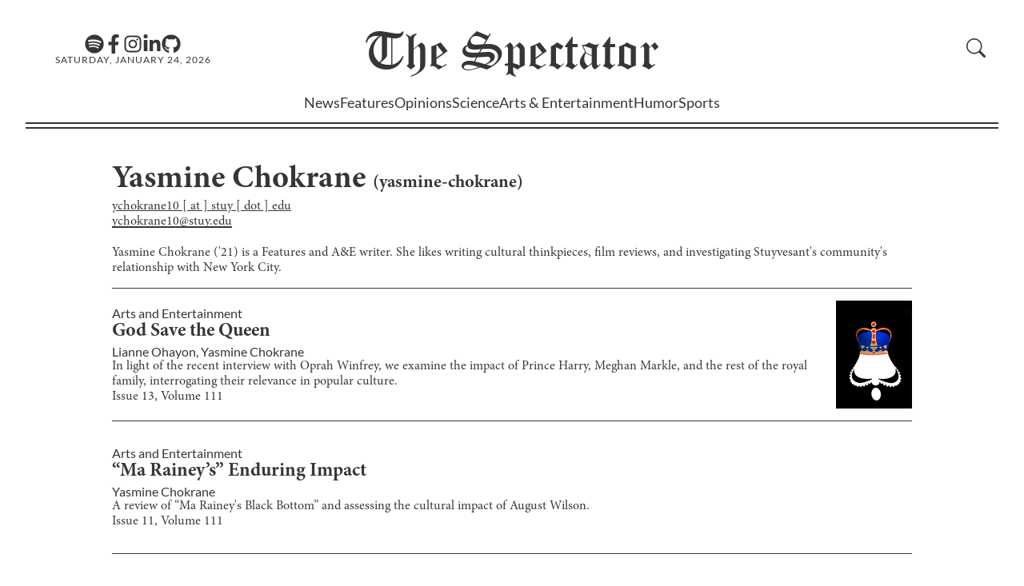

--- FILE ---
content_type: text/html; charset=utf-8
request_url: https://stuyspec.com/staff/yasmine-chokrane
body_size: 13508
content:
<!DOCTYPE html><html lang="en"><head><meta charSet="utf-8"/><meta name="viewport" content="width=device-width"/><link rel="icon" href="/favicon.ico"/><link rel="apple-touch-icon" sizes="180x180" href="/apple-touch-icon.png?v=1.0"/><link rel="icon" type="image/png" sizes="32x32" href="/favicon-32x32.png?v=1.0"/><link rel="icon" type="image/png" sizes="16x16" href="/favicon-16x16.png?v=1.0"/><link rel="manifest" href="/site.webmanifest?v=1.0"/><link rel="mask-icon" href="/safari-pinned-tab.svg?v=1.0" color="#5bbad5"/><link rel="shortcut icon" href="/favicon.ico?v=1.0"/><meta name="msapplication-TileColor" content="#da532c"/><meta name="theme-color" content="#ffffff"/><title>Yasmine Chokrane - The Stuyvesant Spectator</title><meta name="title" content="Yasmine Chokrane - The Stuyvesant Spectator"/><meta name="description" content="Yasmine Chokrane (&#x27;21) is a Features and A&amp;E writer. She likes writing cultural thinkpieces, film reviews, and investigating Stuyvesant&#x27;s community&#x27;s relationship with New York City."/><meta property="og:type" content="website"/><meta property="og:url" content="https://stuyspec.com/staff/yasmine-chokrane"/><meta property="og:title" content="Yasmine Chokrane - The Stuyvesant Spectator"/><meta property="og:description" content="Yasmine Chokrane (&#x27;21) is a Features and A&amp;E writer. She likes writing cultural thinkpieces, film reviews, and investigating Stuyvesant&#x27;s community&#x27;s relationship with New York City."/><meta property="twitter:url" content="https://stuyspec.com/staff/yasmine-chokrane"/><meta property="twitter:title" content="Yasmine Chokrane - The Stuyvesant Spectator"/><meta property="twitter:description" content="Yasmine Chokrane (&#x27;21) is a Features and A&amp;E writer. She likes writing cultural thinkpieces, film reviews, and investigating Stuyvesant&#x27;s community&#x27;s relationship with New York City."/><meta name="next-head-count" content="21"/><link rel="preload" href="/_next/static/css/a17ccfa7f8cc0669.css" as="style"/><link rel="stylesheet" href="/_next/static/css/a17ccfa7f8cc0669.css" data-n-g=""/><link rel="preload" href="/_next/static/css/9938972352a0429e.css" as="style"/><link rel="stylesheet" href="/_next/static/css/9938972352a0429e.css" data-n-p=""/><noscript data-n-css=""></noscript><script defer="" nomodule="" src="/_next/static/chunks/polyfills-c67a75d1b6f99dc8.js"></script><script src="/_next/static/chunks/webpack-fd8027ecb5121007.js" defer=""></script><script src="/_next/static/chunks/framework-fae63b21a27d6472.js" defer=""></script><script src="/_next/static/chunks/main-2f45bb5474562895.js" defer=""></script><script src="/_next/static/chunks/pages/_app-3e971a73a9292bec.js" defer=""></script><script src="/_next/static/chunks/pages/staff/%5Bstaff_identifier%5D-691e822ca04c02e4.js" defer=""></script><script src="/_next/static/2jes9y7bVTv-nD2SdXnNa/_buildManifest.js" defer=""></script><script src="/_next/static/2jes9y7bVTv-nD2SdXnNa/_ssgManifest.js" defer=""></script></head><body><div id="__next"><script>!function(){try{var d=document.documentElement,n='data-theme',s='setAttribute';var e=localStorage.getItem('theme');if('system'===e||(!e&&false)){var t='(prefers-color-scheme: dark)',m=window.matchMedia(t);if(m.media!==t||m.matches){d.style.colorScheme = 'dark';d[s](n,'dark')}else{d.style.colorScheme = 'light';d[s](n,'light')}}else if(e){d[s](n,e|| '')}else{d[s](n,'light')}if(e==='light'||e==='dark'||!e)d.style.colorScheme=e||'light'}catch(e){}}()</script><div class="" style="position:fixed;top:0;left:0;height:2px;background:transparent;z-index:99999999999;width:100%"><div class="" style="height:100%;background:#4283e4;transition:all 500ms ease;width:0%"><div style="box-shadow:0 0 10px #4283e4, 0 0 10px #4283e4;width:5%;opacity:1;position:absolute;height:100%;transition:all 500ms ease;transform:rotate(3deg) translate(0px, -4px);left:-10rem"></div></div></div><div id="navbar"><div id="Navbar_nav_parent__OX3oU"><div id="Navbar_nav_parent_content__NXs8Z"><nav><div id="Navbar_navbar_hero__rRnCv"><div id="Navbar_hamburgerMenu__X_iBW" class="button"><svg xmlns="http://www.w3.org/2000/svg" fill="currentColor" class="bi bi-list" viewBox="0 0 16 16"><path fill-rule="evenodd" d="M2.5 12a.5.5 0 0 1 .5-.5h10a.5.5 0 0 1 0 1H3a.5.5 0 0 1-.5-.5m0-4a.5.5 0 0 1 .5-.5h10a.5.5 0 0 1 0 1H3a.5.5 0 0 1-.5-.5m0-4a.5.5 0 0 1 .5-.5h10a.5.5 0 0 1 0 1H3a.5.5 0 0 1-.5-.5"></path></svg></div><div class="Navbar_social_media_and_date__hglFA"><div id="Navbar_media_buttons__X1H2G"><a aria-label="The Lens Podcast on Spotify" href="https://open.spotify.com/show/40JaCJA0FvtZToAv81qVjz"><svg stroke="currentColor" fill="currentColor" stroke-width="0" viewBox="0 0 496 512" id="Navbar_media_button__Xd_wy" height="1em" width="1em" xmlns="http://www.w3.org/2000/svg"><path d="M248 8C111.1 8 0 119.1 0 256s111.1 248 248 248 248-111.1 248-248S384.9 8 248 8zm100.7 364.9c-4.2 0-6.8-1.3-10.7-3.6-62.4-37.6-135-39.2-206.7-24.5-3.9 1-9 2.6-11.9 2.6-9.7 0-15.8-7.7-15.8-15.8 0-10.3 6.1-15.2 13.6-16.8 81.9-18.1 165.6-16.5 237 26.2 6.1 3.9 9.7 7.4 9.7 16.5s-7.1 15.4-15.2 15.4zm26.9-65.6c-5.2 0-8.7-2.3-12.3-4.2-62.5-37-155.7-51.9-238.6-29.4-4.8 1.3-7.4 2.6-11.9 2.6-10.7 0-19.4-8.7-19.4-19.4s5.2-17.8 15.5-20.7c27.8-7.8 56.2-13.6 97.8-13.6 64.9 0 127.6 16.1 177 45.5 8.1 4.8 11.3 11 11.3 19.7-.1 10.8-8.5 19.5-19.4 19.5zm31-76.2c-5.2 0-8.4-1.3-12.9-3.9-71.2-42.5-198.5-52.7-280.9-29.7-3.6 1-8.1 2.6-12.9 2.6-13.2 0-23.3-10.3-23.3-23.6 0-13.6 8.4-21.3 17.4-23.9 35.2-10.3 74.6-15.2 117.5-15.2 73 0 149.5 15.2 205.4 47.8 7.8 4.5 12.9 10.7 12.9 22.6 0 13.6-11 23.3-23.2 23.3z"></path></svg></a><a aria-label="Facebook" href="https://www.facebook.com/stuyspectator"><svg stroke="currentColor" fill="currentColor" stroke-width="0" viewBox="0 0 320 512" id="Navbar_media_button__Xd_wy" height="1em" width="1em" xmlns="http://www.w3.org/2000/svg"><path d="M279.14 288l14.22-92.66h-88.91v-60.13c0-25.35 12.42-50.06 52.24-50.06h40.42V6.26S260.43 0 225.36 0c-73.22 0-121.08 44.38-121.08 124.72v70.62H22.89V288h81.39v224h100.17V288z"></path></svg></a><a aria-label="Instagram" href="https://www.instagram.com/stuyspectator/"><svg stroke="currentColor" fill="currentColor" stroke-width="0" viewBox="0 0 448 512" id="Navbar_media_button__Xd_wy" height="1em" width="1em" xmlns="http://www.w3.org/2000/svg"><path d="M224.1 141c-63.6 0-114.9 51.3-114.9 114.9s51.3 114.9 114.9 114.9S339 319.5 339 255.9 287.7 141 224.1 141zm0 189.6c-41.1 0-74.7-33.5-74.7-74.7s33.5-74.7 74.7-74.7 74.7 33.5 74.7 74.7-33.6 74.7-74.7 74.7zm146.4-194.3c0 14.9-12 26.8-26.8 26.8-14.9 0-26.8-12-26.8-26.8s12-26.8 26.8-26.8 26.8 12 26.8 26.8zm76.1 27.2c-1.7-35.9-9.9-67.7-36.2-93.9-26.2-26.2-58-34.4-93.9-36.2-37-2.1-147.9-2.1-184.9 0-35.8 1.7-67.6 9.9-93.9 36.1s-34.4 58-36.2 93.9c-2.1 37-2.1 147.9 0 184.9 1.7 35.9 9.9 67.7 36.2 93.9s58 34.4 93.9 36.2c37 2.1 147.9 2.1 184.9 0 35.9-1.7 67.7-9.9 93.9-36.2 26.2-26.2 34.4-58 36.2-93.9 2.1-37 2.1-147.8 0-184.8zM398.8 388c-7.8 19.6-22.9 34.7-42.6 42.6-29.5 11.7-99.5 9-132.1 9s-102.7 2.6-132.1-9c-19.6-7.8-34.7-22.9-42.6-42.6-11.7-29.5-9-99.5-9-132.1s-2.6-102.7 9-132.1c7.8-19.6 22.9-34.7 42.6-42.6 29.5-11.7 99.5-9 132.1-9s102.7-2.6 132.1 9c19.6 7.8 34.7 22.9 42.6 42.6 11.7 29.5 9 99.5 9 132.1s2.7 102.7-9 132.1z"></path></svg></a><a aria-label="Linkedin" href="https://www.linkedin.com/company/the-stuyvesant-spectator"><svg stroke="currentColor" fill="currentColor" stroke-width="0" viewBox="0 0 448 512" id="Navbar_media_button__Xd_wy" height="1em" width="1em" xmlns="http://www.w3.org/2000/svg"><path d="M100.28 448H7.4V148.9h92.88zM53.79 108.1C24.09 108.1 0 83.5 0 53.8a53.79 53.79 0 0 1 107.58 0c0 29.7-24.1 54.3-53.79 54.3zM447.9 448h-92.68V302.4c0-34.7-.7-79.2-48.29-79.2-48.29 0-55.69 37.7-55.69 76.7V448h-92.78V148.9h89.08v40.8h1.3c12.4-23.5 42.69-48.3 87.88-48.3 94 0 111.28 61.9 111.28 142.3V448z"></path></svg></a><a aria-label="GitHub" href="https://github.com/stuyspec"><svg stroke="currentColor" fill="currentColor" stroke-width="0" viewBox="0 0 496 512" id="Navbar_media_button__Xd_wy" height="1em" width="1em" xmlns="http://www.w3.org/2000/svg"><path d="M165.9 397.4c0 2-2.3 3.6-5.2 3.6-3.3.3-5.6-1.3-5.6-3.6 0-2 2.3-3.6 5.2-3.6 3-.3 5.6 1.3 5.6 3.6zm-31.1-4.5c-.7 2 1.3 4.3 4.3 4.9 2.6 1 5.6 0 6.2-2s-1.3-4.3-4.3-5.2c-2.6-.7-5.5.3-6.2 2.3zm44.2-1.7c-2.9.7-4.9 2.6-4.6 4.9.3 2 2.9 3.3 5.9 2.6 2.9-.7 4.9-2.6 4.6-4.6-.3-1.9-3-3.2-5.9-2.9zM244.8 8C106.1 8 0 113.3 0 252c0 110.9 69.8 205.8 169.5 239.2 12.8 2.3 17.3-5.6 17.3-12.1 0-6.2-.3-40.4-.3-61.4 0 0-70 15-84.7-29.8 0 0-11.4-29.1-27.8-36.6 0 0-22.9-15.7 1.6-15.4 0 0 24.9 2 38.6 25.8 21.9 38.6 58.6 27.5 72.9 20.9 2.3-16 8.8-27.1 16-33.7-55.9-6.2-112.3-14.3-112.3-110.5 0-27.5 7.6-41.3 23.6-58.9-2.6-6.5-11.1-33.3 2.6-67.9 20.9-6.5 69 27 69 27 20-5.6 41.5-8.5 62.8-8.5s42.8 2.9 62.8 8.5c0 0 48.1-33.6 69-27 13.7 34.7 5.2 61.4 2.6 67.9 16 17.7 25.8 31.5 25.8 58.9 0 96.5-58.9 104.2-114.8 110.5 9.2 7.9 17 22.9 17 46.4 0 33.7-.3 75.4-.3 83.6 0 6.5 4.6 14.4 17.3 12.1C428.2 457.8 496 362.9 496 252 496 113.3 383.5 8 244.8 8zM97.2 352.9c-1.3 1-1 3.3.7 5.2 1.6 1.6 3.9 2.3 5.2 1 1.3-1 1-3.3-.7-5.2-1.6-1.6-3.9-2.3-5.2-1zm-10.8-8.1c-.7 1.3.3 2.9 2.3 3.9 1.6 1 3.6.7 4.3-.7.7-1.3-.3-2.9-2.3-3.9-2-.6-3.6-.3-4.3.7zm32.4 35.6c-1.6 1.3-1 4.3 1.3 6.2 2.3 2.3 5.2 2.6 6.5 1 1.3-1.3.7-4.3-1.3-6.2-2.2-2.3-5.2-2.6-6.5-1zm-11.4-14.7c-1.6 1-1.6 3.6 0 5.9 1.6 2.3 4.3 3.3 5.6 2.3 1.6-1.3 1.6-3.9 0-6.2-1.4-2.3-4-3.3-5.6-2z"></path></svg></a></div><div class="Navbar_date__2ou2_">Saturday, January 24, 2026</div></div><div id="Navbar_logo_container__yepL5" class="Navbar_clickable_nav_element__WSBVx"><a href="/"><div><span>The </span>Spectator</div></a></div><div class="Navbar_right__9X3d4"><div id="Navbar_subscribe_search__hSYEL"></div></div></div><div class="Navbar_dialogContainer__9L1_2"><dialog class="Navbar_navBarSideBar__XY3_L"><form method="dialog"><button autofocus="" id="Navbar_closeButton__nOvHa" aria-label="close sidebar"><svg aria-hidden="true" xmlns="http://www.w3.org/2000/svg" fill="currentColor" class="bi bi-x-lg" viewBox="0 0 16 16"><path d="M2.146 2.854a.5.5 0 1 1 .708-.708L8 7.293l5.146-5.147a.5.5 0 0 1 .708.708L8.707 8l5.147 5.146a.5.5 0 0 1-.708.708L8 8.707l-5.146 5.147a.5.5 0 0 1-.708-.708L7.293 8z"></path></svg></button></form><div id="Sidebar_sidebar_parent__ZoYwB" class="Sidebar_hide__MrdUQ"><ul id="Sidebar_sidebar__f0UeY"><li class="Sidebar_department__dmt0d" id="Sidebar_search__w7tqc"><div id="CollapsibleSearch_collapsible_search_parent__SQ1kO"><form class="CollapsibleSearch_formContainer__2PGwW"><div class="CollapsibleSearch_magnifyingGlassContainer__o1ed8" style="visibility:visible;display:initial"><span id="CollapsibleSearch_magnifying_glass__i8VBP" aria-label="search button"><svg aria-hidden="true" xmlns="http://www.w3.org/2000/svg" fill="currentColor" class="bi bi-search" viewBox="0 0 16 16"><path d="M11.742 10.344a6.5 6.5 0 1 0-1.397 1.398h-.001q.044.06.098.115l3.85 3.85a1 1 0 0 0 1.415-1.414l-3.85-3.85a1 1 0 0 0-.115-.1zM12 6.5a5.5 5.5 0 1 1-11 0 5.5 5.5 0 0 1 11 0"></path></svg></span></div><div class="CollapsibleSearch_seachBoxContainer__BqpPr"><input style="transform:translateX(0%);transition:200ms ease-in-out" id="CollapsibleSearch_search_textbox__osSKG" placeholder="Search"/><button type="submit" class="CollapsibleSearch_goButton__b2uXr">GO</button></div></form></div></li><li class="Sidebar_department__dmt0d"><a href="/">Home</a></li><li class="Sidebar_department__dmt0d"><a href="/department/news">News</a></li><li class="Sidebar_department__dmt0d"><a href="/department/features">Features</a></li><li class="Sidebar_department__dmt0d"><a href="/department/opinions">Opinions</a></li><li class="Sidebar_department__dmt0d"><a href="/department/science">Science</a></li><li class="Sidebar_department__dmt0d"><a href="/department/ae">Arts &amp; Entertainment</a></li><li class="Sidebar_department__dmt0d"><a href="/department/humor">Humor</a></li><li class="Sidebar_department__dmt0d"><a href="/department/sports">Sports</a></li><li class="Sidebar_department__dmt0d"><a href="/department/spec-plus">Spec+</a></li><li class="Sidebar_department__dmt0d"><a href="/about/recruitments">Recruitments</a></li><li class="Sidebar_department__dmt0d"><a href="https://pdf.stuyspec.com">Virtual Archives</a></li><li id="Sidebar_socialsBar__UZsTl"><div id="Sidebar_mediaButtons__iD6ib"><a href="https://open.spotify.com/show/1D0i5KdRFdMNNUwsKVfpYb"><svg stroke="currentColor" fill="currentColor" stroke-width="0" viewBox="0 0 16 16" id="Sidebar_mediaButton__KtoxN" height="1em" width="1em" xmlns="http://www.w3.org/2000/svg"><path d="M8 0a8 8 0 1 0 0 16A8 8 0 0 0 8 0zm3.669 11.538a.498.498 0 0 1-.686.165c-1.879-1.147-4.243-1.407-7.028-.77a.499.499 0 0 1-.222-.973c3.048-.696 5.662-.397 7.77.892a.5.5 0 0 1 .166.686zm.979-2.178a.624.624 0 0 1-.858.205c-2.15-1.321-5.428-1.704-7.972-.932a.625.625 0 0 1-.362-1.194c2.905-.881 6.517-.454 8.986 1.063a.624.624 0 0 1 .206.858zm.084-2.268C10.154 5.56 5.9 5.419 3.438 6.166a.748.748 0 1 1-.434-1.432c2.825-.857 7.523-.692 10.492 1.07a.747.747 0 1 1-.764 1.288z"></path></svg></a><a href="https://www.facebook.com/stuyspectator"><svg stroke="currentColor" fill="currentColor" stroke-width="0" viewBox="0 0 16 16" id="Sidebar_mediaButton__KtoxN" height="1em" width="1em" xmlns="http://www.w3.org/2000/svg"><path d="M16 8.049c0-4.446-3.582-8.05-8-8.05C3.58 0-.002 3.603-.002 8.05c0 4.017 2.926 7.347 6.75 7.951v-5.625h-2.03V8.05H6.75V6.275c0-2.017 1.195-3.131 3.022-3.131.876 0 1.791.157 1.791.157v1.98h-1.009c-.993 0-1.303.621-1.303 1.258v1.51h2.218l-.354 2.326H9.25V16c3.824-.604 6.75-3.934 6.75-7.951z"></path></svg></a><a href="https://www.instagram.com/stuyspectator/"><svg stroke="currentColor" fill="currentColor" stroke-width="0" viewBox="0 0 16 16" id="Sidebar_mediaButton__KtoxN" height="1em" width="1em" xmlns="http://www.w3.org/2000/svg"><path d="M8 0C5.829 0 5.556.01 4.703.048 3.85.088 3.269.222 2.76.42a3.917 3.917 0 0 0-1.417.923A3.927 3.927 0 0 0 .42 2.76C.222 3.268.087 3.85.048 4.7.01 5.555 0 5.827 0 8.001c0 2.172.01 2.444.048 3.297.04.852.174 1.433.372 1.942.205.526.478.972.923 1.417.444.445.89.719 1.416.923.51.198 1.09.333 1.942.372C5.555 15.99 5.827 16 8 16s2.444-.01 3.298-.048c.851-.04 1.434-.174 1.943-.372a3.916 3.916 0 0 0 1.416-.923c.445-.445.718-.891.923-1.417.197-.509.332-1.09.372-1.942C15.99 10.445 16 10.173 16 8s-.01-2.445-.048-3.299c-.04-.851-.175-1.433-.372-1.941a3.926 3.926 0 0 0-.923-1.417A3.911 3.911 0 0 0 13.24.42c-.51-.198-1.092-.333-1.943-.372C10.443.01 10.172 0 7.998 0h.003zm-.717 1.442h.718c2.136 0 2.389.007 3.232.046.78.035 1.204.166 1.486.275.373.145.64.319.92.599.28.28.453.546.598.92.11.281.24.705.275 1.485.039.843.047 1.096.047 3.231s-.008 2.389-.047 3.232c-.035.78-.166 1.203-.275 1.485a2.47 2.47 0 0 1-.599.919c-.28.28-.546.453-.92.598-.28.11-.704.24-1.485.276-.843.038-1.096.047-3.232.047s-2.39-.009-3.233-.047c-.78-.036-1.203-.166-1.485-.276a2.478 2.478 0 0 1-.92-.598 2.48 2.48 0 0 1-.6-.92c-.109-.281-.24-.705-.275-1.485-.038-.843-.046-1.096-.046-3.233 0-2.136.008-2.388.046-3.231.036-.78.166-1.204.276-1.486.145-.373.319-.64.599-.92.28-.28.546-.453.92-.598.282-.11.705-.24 1.485-.276.738-.034 1.024-.044 2.515-.045v.002zm4.988 1.328a.96.96 0 1 0 0 1.92.96.96 0 0 0 0-1.92zm-4.27 1.122a4.109 4.109 0 1 0 0 8.217 4.109 4.109 0 0 0 0-8.217zm0 1.441a2.667 2.667 0 1 1 0 5.334 2.667 2.667 0 0 1 0-5.334z"></path></svg></a><a href="https://www.linkedin.com/company/the-stuyvesant-spectator"><svg stroke="currentColor" fill="currentColor" stroke-width="0" viewBox="0 0 16 16" id="Sidebar_mediaButton__KtoxN" height="1em" width="1em" xmlns="http://www.w3.org/2000/svg"><path d="M0 1.146C0 .513.526 0 1.175 0h13.65C15.474 0 16 .513 16 1.146v13.708c0 .633-.526 1.146-1.175 1.146H1.175C.526 16 0 15.487 0 14.854V1.146zm4.943 12.248V6.169H2.542v7.225h2.401zm-1.2-8.212c.837 0 1.358-.554 1.358-1.248-.015-.709-.52-1.248-1.342-1.248-.822 0-1.359.54-1.359 1.248 0 .694.521 1.248 1.327 1.248h.016zm4.908 8.212V9.359c0-.216.016-.432.08-.586.173-.431.568-.878 1.232-.878.869 0 1.216.662 1.216 1.634v3.865h2.401V9.25c0-2.22-1.184-3.252-2.764-3.252-1.274 0-1.845.7-2.165 1.193v.025h-.016a5.54 5.54 0 0 1 .016-.025V6.169h-2.4c.03.678 0 7.225 0 7.225h2.4z"></path></svg></a><a href="https://github.com/stuyspec"><svg stroke="currentColor" fill="currentColor" stroke-width="0" viewBox="0 0 16 16" id="Sidebar_mediaButton__KtoxN" height="1em" width="1em" xmlns="http://www.w3.org/2000/svg"><path d="M8 0C3.58 0 0 3.58 0 8c0 3.54 2.29 6.53 5.47 7.59.4.07.55-.17.55-.38 0-.19-.01-.82-.01-1.49-2.01.37-2.53-.49-2.69-.94-.09-.23-.48-.94-.82-1.13-.28-.15-.68-.52-.01-.53.63-.01 1.08.58 1.23.82.72 1.21 1.87.87 2.33.66.07-.52.28-.87.51-1.07-1.78-.2-3.64-.89-3.64-3.95 0-.87.31-1.59.82-2.15-.08-.2-.36-1.02.08-2.12 0 0 .67-.21 2.2.82.64-.18 1.32-.27 2-.27.68 0 1.36.09 2 .27 1.53-1.04 2.2-.82 2.2-.82.44 1.1.16 1.92.08 2.12.51.56.82 1.27.82 2.15 0 3.07-1.87 3.75-3.65 3.95.29.25.54.73.54 1.48 0 1.07-.01 1.93-.01 2.2 0 .21.15.46.55.38A8.012 8.012 0 0 0 16 8c0-4.42-3.58-8-8-8z"></path></svg></a></div></li></ul><div></div></div></dialog></div></nav><div><div class="Navbar_department_bar_container__IOB0B"><div id="Navbar_department_bar__B9BAe"><span class=""><a href="/department/news">News</a></span><span class=""><a href="/department/features">Features</a></span><span class=""><a href="/department/opinions">Opinions</a></span><span class=""><a href="/department/science">Science</a></span><span class=""><a href="/department/ae">Arts &amp; Entertainment</a></span><span class=""><a href="/department/humor">Humor</a></span><span class=""><a href="/department/sports">Sports</a></span></div><div class="Navbar_expanded_section__a5hs_" id="Navbar_hiddenExpandedSection__RO544"><div id="Navbar_sectionID__7xRMS"><a href="/department/news"><h2>News</h2></a></div><div id="Navbar_subsections___jmIN"><h3>Subsections</h3><div id="Navbar_subsectionList__mQjod"><a href="/department/news/campaign-coverage">Campaign Coverage</a><a href="/department/news/1031-terror-attack">10/31 Terrorist Attack</a><a href="/department/news/black-lives-matter">Black Lives Matters</a><a href="/topic/israel-palestine">Israel-Hamas War</a></div></div></div></div></div><div id="Navbar_nav_parent_content_border__bNs7h"></div></div></div></div><div id="main"><div><main id="_staff_id__main__2HgqG"><h1 id="_staff_id__name__2rTLV">Yasmine Chokrane<!-- --> <span id="_staff_id__slug__GDiYB">(<!-- -->yasmine-chokrane<!-- -->)</span></h1><span id="_staff_id__email__KLVP0">ychokrane10 [ at ] stuy [ dot ] edu</span><div><p><a class="link" href="mailto:ychokrane10@stuy.edu">ychokrane10@stuy.edu</a></p></div><p id="_staff_id__description__Zyxrp">Yasmine Chokrane (&#x27;21) is a Features and A&amp;E writer. She likes writing cultural thinkpieces, film reviews, and investigating Stuyvesant&#x27;s community&#x27;s relationship with New York City.</p><section id="ListArticleDisplay_list_view__nnI3x"><div class="ListArticleDisplay_item__NfxeM"><div class="ListArticleDisplay_inner_item__3fQ9b"><div class="ListArticleDisplay_item_left__PylqE"><p class="ListArticleDisplay_department__GDU1b discrete-link"><a href="/department/ae">Arts and Entertainment</a></p><h2><a class="discrete-link" href="/article/god-save-the-queen">God Save the Queen</a></h2><div class="ListArticleDisplay_authors__TJ4hh"><span><span><a href="/staff/lianne-ohayon"><span class="discrete-link">Lianne Ohayon<!-- -->, </span></a></span><span><a href="/staff/yasmine-chokrane"><span class="discrete-link">Yasmine Chokrane</span></a></span></span></div><p><a class="discrete-link" href="/article/god-save-the-queen">In light of the recent interview with Oprah Winfrey, we examine the impact of Prince Harry, Meghan Markle, and the rest of the royal family, interrogating their relevance in popular culture.</a></p><p><a href="/volume/111/issue/13">Issue <!-- -->13<!-- -->, Volume<!-- --> <!-- -->111</a></p></div><div class="ListArticleDisplay_image_div__augab"><img alt="Cover Image" loading="lazy" decoding="async" data-nimg="fill" class="ListArticleDisplay_image__UiEOD" style="position:absolute;height:100%;width:100%;left:0;top:0;right:0;bottom:0;color:transparent" src="https://stuyspec-media.s3.us-east-2.amazonaws.com/rewrite_media/8540dfc0-d809-11ed-952b-f5fad1466d2c.jpg"/></div></div></div><div class="ListArticleDisplay_item__NfxeM"><div class="ListArticleDisplay_inner_item__3fQ9b"><div class="ListArticleDisplay_item_left__PylqE"><p class="ListArticleDisplay_department__GDU1b discrete-link"><a href="/department/ae">Arts and Entertainment</a></p><h2><a class="discrete-link" href="/article/ma-rainey-s-enduring-impact">“Ma Rainey’s” Enduring Impact</a></h2><div class="ListArticleDisplay_authors__TJ4hh"><span><span><a href="/staff/yasmine-chokrane"><span class="discrete-link">Yasmine Chokrane</span></a></span></span></div><p><a class="discrete-link" href="/article/ma-rainey-s-enduring-impact">A review of “Ma Rainey&#x27;s Black Bottom” and assessing the cultural impact of August Wilson.</a></p><p><a href="/volume/111/issue/11">Issue <!-- -->11<!-- -->, Volume<!-- --> <!-- -->111</a></p></div></div></div><div class="ListArticleDisplay_item__NfxeM"><div class="ListArticleDisplay_inner_item__3fQ9b"><div class="ListArticleDisplay_item_left__PylqE"><p class="ListArticleDisplay_department__GDU1b discrete-link"><a href="/department/ae">Arts and Entertainment</a></p><h2><a class="discrete-link" href="/article/ma-rainey-s-enduring-impact-a4a3347c-b830-40fb-b13e-b1ed3484ace2">“Ma Rainey’s” Enduring Impact</a></h2><div class="ListArticleDisplay_authors__TJ4hh"><span><span><a href="/staff/yasmine-chokrane"><span class="discrete-link">Yasmine Chokrane</span></a></span></span></div><p><a class="discrete-link" href="/article/ma-rainey-s-enduring-impact-a4a3347c-b830-40fb-b13e-b1ed3484ace2">A review of “Ma Rainey&#x27;s Black Bottom” and assessing the cultural impact of August Wilson.</a></p><p><a href="/volume/111/issue/11">Issue <!-- -->11<!-- -->, Volume<!-- --> <!-- -->111</a></p></div></div></div><div class="ListArticleDisplay_item__NfxeM"><div class="ListArticleDisplay_inner_item__3fQ9b"><div class="ListArticleDisplay_item_left__PylqE"><p class="ListArticleDisplay_department__GDU1b discrete-link"><a href="/department/ae">Arts and Entertainment</a></p><h2><a class="discrete-link" href="/article/bridgerton-a-19th-century-love-story">“Bridgerton”: A 19th Century Love Story </a></h2><div class="ListArticleDisplay_authors__TJ4hh"><span><span><a href="/staff/samira-esha"><span class="discrete-link">Samira Esha<!-- -->, </span></a></span><span><a href="/staff/yasmine-chokrane"><span class="discrete-link">Yasmine Chokrane</span></a></span></span></div><p><a class="discrete-link" href="/article/bridgerton-a-19th-century-love-story">Based on Julia Quinn’s novels, “Bridgerton” tackles the struggles of finding love in a strict society during the 19th century, Regency era.  </a></p><p><a href="/volume/111/issue/10">Issue <!-- -->10<!-- -->, Volume<!-- --> <!-- -->111</a></p></div><div class="ListArticleDisplay_image_div__augab"><img alt="Cover Image" loading="lazy" decoding="async" data-nimg="fill" class="ListArticleDisplay_image__UiEOD" style="position:absolute;height:100%;width:100%;left:0;top:0;right:0;bottom:0;color:transparent" src="https://stuyspec-media.s3.us-east-2.amazonaws.com/rewrite_media/94716c80-d809-11ed-952b-f5fad1466d2c.jpg"/></div></div></div><div class="ListArticleDisplay_item__NfxeM"><div class="ListArticleDisplay_inner_item__3fQ9b"><div class="ListArticleDisplay_item_left__PylqE"><p class="ListArticleDisplay_department__GDU1b discrete-link"><a href="/department/ae">Arts and Entertainment</a></p><h2><a class="discrete-link" href="/article/the-promise-of-pictures-why-virtual-museum-tours-are-necessary">The Promise of Pictures: Why Virtual Museum Tours Are Necessary</a></h2><div class="ListArticleDisplay_authors__TJ4hh"><span><span><a href="/staff/yasmine-chokrane"><span class="discrete-link">Yasmine Chokrane</span></a></span></span></div><p><a class="discrete-link" href="/article/the-promise-of-pictures-why-virtual-museum-tours-are-necessary">Examining the relevance of virtual art tours and the solace they provide in such a stressful time.</a></p><p><a href="/volume/111/issue/8">Issue <!-- -->8<!-- -->, Volume<!-- --> <!-- -->111</a></p></div></div></div><div class="ListArticleDisplay_item__NfxeM"><div class="ListArticleDisplay_inner_item__3fQ9b"><div class="ListArticleDisplay_item_left__PylqE"><p class="ListArticleDisplay_department__GDU1b discrete-link"><a href="/department/ae">Arts and Entertainment</a></p><h2><a class="discrete-link" href="/article/phoebe-bridgers-s-haunted-house-with-a-picket-fence">Phoebe Bridgers’s Haunted House With a Picket Fence</a></h2><div class="ListArticleDisplay_authors__TJ4hh"><span><span><a href="/staff/jenny-liu"><span class="discrete-link">Jenny Liu<!-- -->, </span></a></span><span><a href="/staff/yasmine-chokrane"><span class="discrete-link">Yasmine Chokrane</span></a></span></span></div><p><a class="discrete-link" href="/article/phoebe-bridgers-s-haunted-house-with-a-picket-fence">With several musical endeavors and Grammy nominations now under her belt, indie rock artist Phoebe Bridgers (and her beautifully tragic music) is finally getting the recognition she deserves.</a></p><p><a href="/volume/111/issue/8">Issue <!-- -->8<!-- -->, Volume<!-- --> <!-- -->111</a></p></div><div class="ListArticleDisplay_image_div__augab"><img alt="Cover Image" loading="lazy" decoding="async" data-nimg="fill" class="ListArticleDisplay_image__UiEOD" style="position:absolute;height:100%;width:100%;left:0;top:0;right:0;bottom:0;color:transparent" src="https://stuyspec-media.s3.us-east-2.amazonaws.com/rewrite_media/07ae38f0-d813-11ed-9d09-6f58727d2d61.jpg"/></div></div></div><div class="ListArticleDisplay_item__NfxeM"><div class="ListArticleDisplay_inner_item__3fQ9b"><div class="ListArticleDisplay_item_left__PylqE"><p class="ListArticleDisplay_department__GDU1b discrete-link"><a href="/department/features">Features</a></p><h2><a class="discrete-link" href="/article/a-sweet-way-to-end-2020">A Sweet Way to End 2020</a></h2><div class="ListArticleDisplay_authors__TJ4hh"><span><span><a href="/staff/nicholas-martin"><span class="discrete-link">Nicholas Martin<!-- -->, </span></a></span><span><a href="/staff/yasmine-chokrane"><span class="discrete-link">Yasmine Chokrane</span></a></span></span></div><p><a class="discrete-link" href="/article/a-sweet-way-to-end-2020">An in-depth view of students baking during quarantine.</a></p><p><a href="/volume/111/issue/7">Issue <!-- -->7<!-- -->, Volume<!-- --> <!-- -->111</a></p></div></div></div><div class="ListArticleDisplay_item__NfxeM"><div class="ListArticleDisplay_inner_item__3fQ9b"><div class="ListArticleDisplay_item_left__PylqE"><p class="ListArticleDisplay_department__GDU1b discrete-link"><a href="/department/ae">Arts and Entertainment</a></p><h2><a class="discrete-link" href="/article/emma-satisfying-on-the-surface-level">“Emma.”: Satisfying on the Surface Level </a></h2><div class="ListArticleDisplay_authors__TJ4hh"><span><span><a href="/staff/isabelle-sanderson"><span class="discrete-link">Isabelle Sanderson<!-- -->, </span></a></span><span><a href="/staff/yasmine-chokrane"><span class="discrete-link">Yasmine Chokrane</span></a></span></span></div><p><a class="discrete-link" href="/article/emma-satisfying-on-the-surface-level">A review of the most recent adaptation of Jane Austen’s “Emma.”</a></p><p><a href="/volume/110/issue/17">Issue <!-- -->17<!-- -->, Volume<!-- --> <!-- -->110</a></p></div></div></div><div class="ListArticleDisplay_item__NfxeM"><div class="ListArticleDisplay_inner_item__3fQ9b"><div class="ListArticleDisplay_item_left__PylqE"><p class="ListArticleDisplay_department__GDU1b discrete-link"><a href="/department/ae">Arts and Entertainment</a></p><h2><a class="discrete-link" href="/article/how-to-retell-a-classic-a-review-of-portrait-of-a-lady-on-fire-7f0bbb8d-8d8f-4b41-b12f-d69e58dcdc55">How to Retell a Classic: A Review of “Portrait of a Lady on Fire”</a></h2><div class="ListArticleDisplay_authors__TJ4hh"><span><span><a href="/staff/yasmine-chokrane"><span class="discrete-link">Yasmine Chokrane</span></a></span></span></div><p><a class="discrete-link" href="/article/how-to-retell-a-classic-a-review-of-portrait-of-a-lady-on-fire-7f0bbb8d-8d8f-4b41-b12f-d69e58dcdc55">A review of “Portrait of a Lady on Fire,” as an exemplar of how to retell classic stories.</a></p><p><a href="/volume/110/issue/14">Issue <!-- -->14<!-- -->, Volume<!-- --> <!-- -->110</a></p></div></div></div><div class="ListArticleDisplay_item__NfxeM"><div class="ListArticleDisplay_inner_item__3fQ9b"><div class="ListArticleDisplay_item_left__PylqE"><p class="ListArticleDisplay_department__GDU1b discrete-link"><a href="/department/ae">Arts and Entertainment</a></p><h2><a class="discrete-link" href="/article/how-to-retell-a-classic-a-review-of-portrait-of-a-lady-on-fire">How to Retell a Classic: A Review of “Portrait of a Lady on Fire”</a></h2><div class="ListArticleDisplay_authors__TJ4hh"><span><span><a href="/staff/yasmine-chokrane"><span class="discrete-link">Yasmine Chokrane</span></a></span></span></div><p><a class="discrete-link" href="/article/how-to-retell-a-classic-a-review-of-portrait-of-a-lady-on-fire">A review of “Portrait of a Lady on Fire,” as an exemplar of how to retell classic stories.</a></p><p><a href="/volume/110/issue/14">Issue <!-- -->14<!-- -->, Volume<!-- --> <!-- -->110</a></p></div><div class="ListArticleDisplay_image_div__augab"><img alt="Cover Image" loading="lazy" decoding="async" data-nimg="fill" class="ListArticleDisplay_image__UiEOD" style="position:absolute;height:100%;width:100%;left:0;top:0;right:0;bottom:0;color:transparent" src="https://stuyspec-images.s3.amazonaws.com/media/attachments/000/001/149/original/data?1588624292"/></div></div></div><div class="ListArticleDisplay_item__NfxeM"><div class="ListArticleDisplay_inner_item__3fQ9b"><div class="ListArticleDisplay_item_left__PylqE"><p class="ListArticleDisplay_department__GDU1b discrete-link"><a href="/department/ae">Arts and Entertainment</a></p><h2><a class="discrete-link" href="/article/the-nature-of-social-media-activism">The Nature of Social Media Activism</a></h2><div class="ListArticleDisplay_authors__TJ4hh"><span><span><a href="/staff/yasmine-chokrane"><span class="discrete-link">Yasmine Chokrane</span></a></span></span></div><p><a class="discrete-link" href="/article/the-nature-of-social-media-activism">We review the new age of activism through the lens of recent events, including the burning of the Amazon rainforest.</a></p><p><a href="/volume/110/issue/2">Issue <!-- -->2<!-- -->, Volume<!-- --> <!-- -->110</a></p></div></div></div><div class="ListArticleDisplay_item__NfxeM"><div class="ListArticleDisplay_inner_item__3fQ9b"><div class="ListArticleDisplay_item_left__PylqE"><p class="ListArticleDisplay_department__GDU1b discrete-link"><a href="/department/features">Features</a></p><h2><a class="discrete-link" href="/article/behind-the-microscope-talking-with-stuyvesant-s-student-scientists">﻿Behind the Microscope: Talking with Stuyvesant’s Student Scientists</a></h2><div class="ListArticleDisplay_authors__TJ4hh"><span><span><a href="/staff/yasmine-chokrane"><span class="discrete-link">Yasmine Chokrane</span></a></span></span></div><p><a class="discrete-link" href="/article/behind-the-microscope-talking-with-stuyvesant-s-student-scientists">A profile of some of Stuyvesant’s student scientists.</a></p><p><a href="/volume/109/issue/15">Issue <!-- -->15<!-- -->, Volume<!-- --> <!-- -->109</a></p></div></div></div><div class="ListArticleDisplay_item__NfxeM"><div class="ListArticleDisplay_inner_item__3fQ9b"><div class="ListArticleDisplay_item_left__PylqE"><p class="ListArticleDisplay_department__GDU1b discrete-link"><a href="/department/ae">Arts and Entertainment</a></p><h2><a class="discrete-link" href="/article/your-guide-to-the-best-hot-cocoa-in-nyc">﻿Your Guide to the Best Hot Cocoa in NYC</a></h2><div class="ListArticleDisplay_authors__TJ4hh"><span><span><a href="/staff/isabelle-sanderson"><span class="discrete-link">Isabelle Sanderson<!-- -->, </span></a></span><span><a href="/staff/yasmine-chokrane"><span class="discrete-link">Yasmine Chokrane</span></a></span></span></div><p><a class="discrete-link" href="/article/your-guide-to-the-best-hot-cocoa-in-nyc">A review of different hot chocolate drinks from throughout Manhattan.</a></p><p><a href="/volume/109/issue/10">Issue <!-- -->10<!-- -->, Volume<!-- --> <!-- -->109</a></p></div><div class="ListArticleDisplay_image_div__augab"><img alt="Cover Image" loading="lazy" decoding="async" data-nimg="fill" class="ListArticleDisplay_image__UiEOD" style="position:absolute;height:100%;width:100%;left:0;top:0;right:0;bottom:0;color:transparent" src="https://stuyspec-images.s3.amazonaws.com/media/attachments/000/000/516/original/data?1550207670"/></div></div></div><div class="ListArticleDisplay_item__NfxeM"><div class="ListArticleDisplay_inner_item__3fQ9b"><div class="ListArticleDisplay_item_left__PylqE"><p class="ListArticleDisplay_department__GDU1b discrete-link"><a href="/department/ae">Arts and Entertainment</a></p><h2><a class="discrete-link" href="/article/your-primer-on-cultural-appropriation">﻿Your Primer On Cultural Appropriation</a></h2><div class="ListArticleDisplay_authors__TJ4hh"><span><span><a href="/staff/yasmine-chokrane"><span class="discrete-link">Yasmine Chokrane</span></a></span></span></div><p><a class="discrete-link" href="/article/your-primer-on-cultural-appropriation">A reflection of cultural appropriation in the fashion industry throughout the years.</a></p><p><a href="/volume/109/issue/5">Issue <!-- -->5<!-- -->, Volume<!-- --> <!-- -->109</a></p></div></div></div><div class="ListArticleDisplay_item__NfxeM"><div class="ListArticleDisplay_inner_item__3fQ9b"><div class="ListArticleDisplay_item_left__PylqE"><p class="ListArticleDisplay_department__GDU1b discrete-link"><a href="/department/features">Features</a></p><h2><a class="discrete-link" href="/article/345-chambers-street-special-in-more-than-one-way">﻿345 Chambers Street: Special in More than One Way</a></h2><div class="ListArticleDisplay_authors__TJ4hh"><span><span><a href="/staff/talia-kahan"><span class="discrete-link">Talia Kahan<!-- -->, </span></a></span><span><a href="/staff/yasmine-chokrane"><span class="discrete-link">Yasmine Chokrane</span></a></span></span></div><p><a class="discrete-link" href="/article/345-chambers-street-special-in-more-than-one-way">A profile of the section of District 75, the public school section for special needs students within the Stuyvesant building.</a></p><p><a href="/volume/109/issue/4">Issue <!-- -->4<!-- -->, Volume<!-- --> <!-- -->109</a></p></div></div></div><div class="ListArticleDisplay_item__NfxeM"><div class="ListArticleDisplay_inner_item__3fQ9b"><div class="ListArticleDisplay_item_left__PylqE"><p class="ListArticleDisplay_department__GDU1b discrete-link"><a href="/department/ae">Arts and Entertainment</a></p><h2><a class="discrete-link" href="/article/a-haunting-history">﻿A Haunting History</a></h2><div class="ListArticleDisplay_authors__TJ4hh"><span><span><a href="/staff/yasmine-chokrane"><span class="discrete-link">Yasmine Chokrane</span></a></span></span></div><p><a class="discrete-link" href="/article/a-haunting-history">Reviewing the history of Halloween and reflecting on it currently.</a></p><p><a href="/volume/109/issue/4">Issue <!-- -->4<!-- -->, Volume<!-- --> <!-- -->109</a></p></div></div></div><div class="ListArticleDisplay_item__NfxeM"><div class="ListArticleDisplay_inner_item__3fQ9b"><div class="ListArticleDisplay_item_left__PylqE"><p class="ListArticleDisplay_department__GDU1b discrete-link"><a href="/department/features">Features</a></p><h2><a class="discrete-link" href="/article/lgbtq-struggles-at-stuy">﻿LGBTQ+ Struggles at Stuy</a></h2><div class="ListArticleDisplay_authors__TJ4hh"><span><span><a href="/staff/yasmine-chokrane"><span class="discrete-link">Yasmine Chokrane<!-- -->, </span></a></span><span><a href="/staff/zoe-oppenheimer"><span class="discrete-link">Zoe Oppenheimer</span></a></span></span></div><p><a class="discrete-link" href="/article/lgbtq-struggles-at-stuy"></a></p><p><a href="/volume/109/issue/3">Issue <!-- -->3<!-- -->, Volume<!-- --> <!-- -->109</a></p></div></div></div><div class="ListArticleDisplay_item__NfxeM"><div class="ListArticleDisplay_inner_item__3fQ9b"><div class="ListArticleDisplay_item_left__PylqE"><p class="ListArticleDisplay_department__GDU1b discrete-link"><a href="/department/features">Features</a></p><h2><a class="discrete-link" href="/article/stuyvesant-s-commute-stories">﻿Stuyvesant’s Commute Stories</a></h2><div class="ListArticleDisplay_authors__TJ4hh"><span><span><a href="/staff/katie-leton"><span class="discrete-link">Katie Leton<!-- -->, </span></a></span><span><a href="/staff/yasmine-chokrane"><span class="discrete-link">Yasmine Chokrane</span></a></span></span></div><p><a class="discrete-link" href="/article/stuyvesant-s-commute-stories">Focusing in on the various commutes Stuyvesant students take from each borough of New York City.</a></p><p><a href="/volume/109/issue/2">Issue <!-- -->2<!-- -->, Volume<!-- --> <!-- -->109</a></p></div><div class="ListArticleDisplay_image_div__augab"><img alt="Cover Image" loading="lazy" decoding="async" data-nimg="fill" class="ListArticleDisplay_image__UiEOD" style="position:absolute;height:100%;width:100%;left:0;top:0;right:0;bottom:0;color:transparent" src="https://stuyspec-images.s3.amazonaws.com/media/attachments/000/000/417/original/data?1537641754"/></div></div></div><div class="ListArticleDisplay_item__NfxeM"><div class="ListArticleDisplay_inner_item__3fQ9b"><div class="ListArticleDisplay_item_left__PylqE"><p class="ListArticleDisplay_department__GDU1b discrete-link"><a href="/department/ae">Arts and Entertainment</a></p><h2><a class="discrete-link" href="/article/a-wickedly-theatrical-album">﻿A Wickedly Theatrical Album</a></h2><div class="ListArticleDisplay_authors__TJ4hh"><span><span><a href="/staff/yasmine-chokrane"><span class="discrete-link">Yasmine Chokrane</span></a></span></span></div><p><a class="discrete-link" href="/article/a-wickedly-theatrical-album">Review of Panic! At The Disco’s sixth album, “Pray for the Wicked.”</a></p><p><a href="/volume/109/issue/1">Issue <!-- -->1<!-- -->, Volume<!-- --> <!-- -->109</a></p></div></div></div><div class="ListArticleDisplay_item__NfxeM"><div class="ListArticleDisplay_inner_item__3fQ9b"><div class="ListArticleDisplay_item_left__PylqE"><p class="ListArticleDisplay_department__GDU1b discrete-link"><a href="/department/ae">Arts and Entertainment</a></p><h2><a class="discrete-link" href="/article/avengers-infinity-war-a-movie-10-years-in-the-making">﻿Avengers: Infinity War—A Movie 10 Years in the Making</a></h2><div class="ListArticleDisplay_authors__TJ4hh"><span><span><a href="/staff/yasmine-chokrane"><span class="discrete-link">Yasmine Chokrane</span></a></span></span></div><p><a class="discrete-link" href="/article/avengers-infinity-war-a-movie-10-years-in-the-making">Reviewing “Avengers: Infinity War” and marvelling (lol) at the MCU thus far.</a></p><p><a href="/volume/109/issue/1">Issue <!-- -->1<!-- -->, Volume<!-- --> <!-- -->109</a></p></div><div class="ListArticleDisplay_image_div__augab"><img alt="Cover Image" loading="lazy" decoding="async" data-nimg="fill" class="ListArticleDisplay_image__UiEOD" style="position:absolute;height:100%;width:100%;left:0;top:0;right:0;bottom:0;color:transparent" src="https://stuyspec-images.s3.amazonaws.com/media/attachments/000/000/407/original/data?1536451287"/></div></div></div></section></main></div></div><footer id="Footer_footer__yl3k1"><div id="Footer_socialsBar__DkSFy"><p id="Footer_logo__ZIHpg"><a href="/">The Spectator</a></p><div id="Footer_mediaButtons__QAyeS"><a aria-label="The Lens Podcast on Spotify" href="https://open.spotify.com/show/40JaCJA0FvtZToAv81qVjz"><svg stroke="currentColor" fill="currentColor" stroke-width="0" viewBox="0 0 16 16" id="Footer_mediaButton__9dFp2" height="1em" width="1em" xmlns="http://www.w3.org/2000/svg"><path d="M8 0a8 8 0 1 0 0 16A8 8 0 0 0 8 0zm3.669 11.538a.498.498 0 0 1-.686.165c-1.879-1.147-4.243-1.407-7.028-.77a.499.499 0 0 1-.222-.973c3.048-.696 5.662-.397 7.77.892a.5.5 0 0 1 .166.686zm.979-2.178a.624.624 0 0 1-.858.205c-2.15-1.321-5.428-1.704-7.972-.932a.625.625 0 0 1-.362-1.194c2.905-.881 6.517-.454 8.986 1.063a.624.624 0 0 1 .206.858zm.084-2.268C10.154 5.56 5.9 5.419 3.438 6.166a.748.748 0 1 1-.434-1.432c2.825-.857 7.523-.692 10.492 1.07a.747.747 0 1 1-.764 1.288z"></path></svg></a><a aria-label="Facebook" href="https://www.facebook.com/stuyspectator"><svg stroke="currentColor" fill="currentColor" stroke-width="0" viewBox="0 0 16 16" id="Footer_mediaButton__9dFp2" height="1em" width="1em" xmlns="http://www.w3.org/2000/svg"><path d="M16 8.049c0-4.446-3.582-8.05-8-8.05C3.58 0-.002 3.603-.002 8.05c0 4.017 2.926 7.347 6.75 7.951v-5.625h-2.03V8.05H6.75V6.275c0-2.017 1.195-3.131 3.022-3.131.876 0 1.791.157 1.791.157v1.98h-1.009c-.993 0-1.303.621-1.303 1.258v1.51h2.218l-.354 2.326H9.25V16c3.824-.604 6.75-3.934 6.75-7.951z"></path></svg></a><a aria-label="Instagram" href="https://www.instagram.com/stuyspectator/"><svg stroke="currentColor" fill="currentColor" stroke-width="0" viewBox="0 0 16 16" id="Footer_mediaButton__9dFp2" height="1em" width="1em" xmlns="http://www.w3.org/2000/svg"><path d="M8 0C5.829 0 5.556.01 4.703.048 3.85.088 3.269.222 2.76.42a3.917 3.917 0 0 0-1.417.923A3.927 3.927 0 0 0 .42 2.76C.222 3.268.087 3.85.048 4.7.01 5.555 0 5.827 0 8.001c0 2.172.01 2.444.048 3.297.04.852.174 1.433.372 1.942.205.526.478.972.923 1.417.444.445.89.719 1.416.923.51.198 1.09.333 1.942.372C5.555 15.99 5.827 16 8 16s2.444-.01 3.298-.048c.851-.04 1.434-.174 1.943-.372a3.916 3.916 0 0 0 1.416-.923c.445-.445.718-.891.923-1.417.197-.509.332-1.09.372-1.942C15.99 10.445 16 10.173 16 8s-.01-2.445-.048-3.299c-.04-.851-.175-1.433-.372-1.941a3.926 3.926 0 0 0-.923-1.417A3.911 3.911 0 0 0 13.24.42c-.51-.198-1.092-.333-1.943-.372C10.443.01 10.172 0 7.998 0h.003zm-.717 1.442h.718c2.136 0 2.389.007 3.232.046.78.035 1.204.166 1.486.275.373.145.64.319.92.599.28.28.453.546.598.92.11.281.24.705.275 1.485.039.843.047 1.096.047 3.231s-.008 2.389-.047 3.232c-.035.78-.166 1.203-.275 1.485a2.47 2.47 0 0 1-.599.919c-.28.28-.546.453-.92.598-.28.11-.704.24-1.485.276-.843.038-1.096.047-3.232.047s-2.39-.009-3.233-.047c-.78-.036-1.203-.166-1.485-.276a2.478 2.478 0 0 1-.92-.598 2.48 2.48 0 0 1-.6-.92c-.109-.281-.24-.705-.275-1.485-.038-.843-.046-1.096-.046-3.233 0-2.136.008-2.388.046-3.231.036-.78.166-1.204.276-1.486.145-.373.319-.64.599-.92.28-.28.546-.453.92-.598.282-.11.705-.24 1.485-.276.738-.034 1.024-.044 2.515-.045v.002zm4.988 1.328a.96.96 0 1 0 0 1.92.96.96 0 0 0 0-1.92zm-4.27 1.122a4.109 4.109 0 1 0 0 8.217 4.109 4.109 0 0 0 0-8.217zm0 1.441a2.667 2.667 0 1 1 0 5.334 2.667 2.667 0 0 1 0-5.334z"></path></svg></a><a aria-label="Linkedin" href="https://www.linkedin.com/company/the-stuyvesant-spectator"><svg stroke="currentColor" fill="currentColor" stroke-width="0" viewBox="0 0 16 16" id="Footer_mediaButton__9dFp2" height="1em" width="1em" xmlns="http://www.w3.org/2000/svg"><path d="M0 1.146C0 .513.526 0 1.175 0h13.65C15.474 0 16 .513 16 1.146v13.708c0 .633-.526 1.146-1.175 1.146H1.175C.526 16 0 15.487 0 14.854V1.146zm4.943 12.248V6.169H2.542v7.225h2.401zm-1.2-8.212c.837 0 1.358-.554 1.358-1.248-.015-.709-.52-1.248-1.342-1.248-.822 0-1.359.54-1.359 1.248 0 .694.521 1.248 1.327 1.248h.016zm4.908 8.212V9.359c0-.216.016-.432.08-.586.173-.431.568-.878 1.232-.878.869 0 1.216.662 1.216 1.634v3.865h2.401V9.25c0-2.22-1.184-3.252-2.764-3.252-1.274 0-1.845.7-2.165 1.193v.025h-.016a5.54 5.54 0 0 1 .016-.025V6.169h-2.4c.03.678 0 7.225 0 7.225h2.4z"></path></svg></a><a aria-label="GitHub" href="https://github.com/stuyspec"><svg stroke="currentColor" fill="currentColor" stroke-width="0" viewBox="0 0 16 16" id="Footer_mediaButton__9dFp2" height="1em" width="1em" xmlns="http://www.w3.org/2000/svg"><path d="M8 0C3.58 0 0 3.58 0 8c0 3.54 2.29 6.53 5.47 7.59.4.07.55-.17.55-.38 0-.19-.01-.82-.01-1.49-2.01.37-2.53-.49-2.69-.94-.09-.23-.48-.94-.82-1.13-.28-.15-.68-.52-.01-.53.63-.01 1.08.58 1.23.82.72 1.21 1.87.87 2.33.66.07-.52.28-.87.51-1.07-1.78-.2-3.64-.89-3.64-3.95 0-.87.31-1.59.82-2.15-.08-.2-.36-1.02.08-2.12 0 0 .67-.21 2.2.82.64-.18 1.32-.27 2-.27.68 0 1.36.09 2 .27 1.53-1.04 2.2-.82 2.2-.82.44 1.1.16 1.92.08 2.12.51.56.82 1.27.82 2.15 0 3.07-1.87 3.75-3.65 3.95.29.25.54.73.54 1.48 0 1.07-.01 1.93-.01 2.2 0 .21.15.46.55.38A8.012 8.012 0 0 0 16 8c0-4.42-3.58-8-8-8z"></path></svg></a></div></div><div id="Footer_separator__UMoZI"></div><div id="Footer_grid__8O8gL"><div id="Footer_column__CWfrO"><div><h3 id="Footer_department__yIhL_"><a href="/department/news">News</a></h3><p id="Footer_subdepartment__EYyHw"><a href="/department/news/campaign-coverage">Campaign Coverage</a></p><p id="Footer_subdepartment__EYyHw"><a href="/department/news/1031-terror-attack">10/31 Terror Attack</a></p><p id="Footer_subdepartment__EYyHw"><a href="/department/news/black-lives-matter">Black Lives Matter</a></p><p id="Footer_subdepartment__EYyHw"><a href="/topic/israel-palestine">Israel-Hamas War</a></p></div><div><h3 id="Footer_department__yIhL_"><a href="/department/features">Features</a></h3><p id="Footer_subdepartment__EYyHw"><a href="/department/features/voices">VOICES</a></p><p id="Footer_subdepartment__EYyHw"><a href="/department/features/9-11">9/11</a></p></div><div><h3 id="Footer_department__yIhL_"><a href="/department/opinions">Opinions</a></h3><p id="Footer_subdepartment__EYyHw"><a href="/department/opinions/staff-editorials">Staff Editorials</a></p><p id="Footer_subdepartment__EYyHw"><a href="/department/opinions/writing-competition">Writing Competition</a></p></div></div><div id="Footer_column__CWfrO"><div><h3 id="Footer_department__yIhL_"><a href="/department/science">Science</a></h3></div><div><h3 id="Footer_department__yIhL_"><a href="/department/humor">Humor</a></h3><p id="Footer_subdepartment__EYyHw"><a href="/department/humor/disrespectator">Disrespectator</a></p><p id="Footer_subdepartment__EYyHw"><a href="/department/humor/spooktator">Spooktator</a></p></div><div><h3 id="Footer_department__yIhL_"><a href="/department/sports">Sports</a></h3><p id="Footer_subdepartment__EYyHw"><a href="/department/sports/professional-sports">Professional Sports</a></p><p id="Footer_subdepartment__EYyHw"><a href="/department/sports/sports-at-stuyvesant">Sports At Stuy</a></p></div></div><div id="Footer_column__CWfrO"><div><h3 id="Footer_department__yIhL_"><a href="/department/ae">Arts and Entertainment</a></h3><p id="Footer_subdepartment__EYyHw"><a href="/department/ae/fashion">Fashion</a></p><p id="Footer_subdepartment__EYyHw"><a href="/department/ae/art">Art</a></p><p id="Footer_subdepartment__EYyHw"><a href="/department/ae/culture">Culture</a></p><p id="Footer_subdepartment__EYyHw"><a href="/department/ae/film">Film</a></p><p id="Footer_subdepartment__EYyHw"><a href="/department/ae/food">Food</a></p><p id="Footer_subdepartment__EYyHw"><a href="/department/ae/literature">Literature</a></p><p id="Footer_subdepartment__EYyHw"><a href="/department/ae/music">Music</a></p><p id="Footer_subdepartment__EYyHw"><a href="/department/ae/television">Television</a></p><p id="Footer_subdepartment__EYyHw"><a href="/department/ae/theater">Theater</a></p><p id="Footer_subdepartment__EYyHw"><a href="/department/ae/thinkpiece">Thinkpiece</a></p><p id="Footer_subdepartment__EYyHw"><a href="/department/ae/sing!">SING!</a></p><p id="Footer_subdepartment__EYyHw"><a href="/department/ae/stc">STC</a></p></div></div><div id="Footer_column__CWfrO"><div><h3 id="Footer_department__yIhL_"><a href="/department/spec-plus">Spec+</a></h3><p id="Footer_subdepartment__EYyHw"><a href="/department/spec-plus/college-issue">College Issue</a></p></div><div><h3 id="Footer_department__yIhL_"><a href="/about">About Us</a></h3><p id="Footer_subdepartment__EYyHw"><a href="/about/our-charter">Our Charter</a></p><p id="Footer_subdepartment__EYyHw"><a href="/about/advertise">Advertise</a></p><p id="Footer_subdepartment__EYyHw"><a href="/about/sponsors">Sponsors</a></p><p id="Footer_subdepartment__EYyHw"><a href="/about/staff">Staff</a></p><p id="Footer_subdepartment__EYyHw"><a href="/about/developers">Developers</a></p><p id="Footer_subdepartment__EYyHw"><a href="/about/contact">Contact</a></p></div><div><h3 id="Footer_department__yIhL_" class="Footer_virtualArchives__lYInE"><a href="https://pdf.stuyspec.com">Virtual Archives</a></h3></div></div><div class="Footer_pdfArchiveContainer__3tU39"><a href="https://pdf.stuyspec.com"><div id="Footer_overlay__M4udJ"></div><img alt="Archive Photo" loading="lazy" width="1728" height="2304" decoding="async" data-nimg="1" style="color:transparent" src="/_next/static/media/TheSpectatorArchive.146475ac.png"/></a></div></div><div id="Footer_declarations__ns0Hp"><p>© <!-- -->2026<!-- --> Stuyvesant Spectator Web Department. All rights reserved.</p><p id="Footer_right__4IjqB" class="link"><a href="https://github.com/stuyspec/stuyspec-rewrite/issues">Found a bug? Report it here.</a></p></div></footer></div><script id="__NEXT_DATA__" type="application/json">{"props":{"pageProps":{"staff":{"_id":"62ce03deb17a2def5b191bab","name":"Yasmine Chokrane","email":"ychokrane10@stuy.edu","description":"Yasmine Chokrane ('21) is a Features and A\u0026E writer. She likes writing cultural thinkpieces, film reviews, and investigating Stuyvesant's community's relationship with New York City.","slug":"yasmine-chokrane","created_at":"2018-09-09T00:00:07.438Z"},"staff_identifier":"yasmine-chokrane","staff_articles":[{"_id":"63f2d4d703b23193b45f5def","title":"God Save the Queen","slug":"god-save-the-queen","volume":111,"issue":13,"is_published":true,"section_id":6,"created_at":"2021-04-08T06:24:51.461Z","summary":"In light of the recent interview with Oprah Winfrey, we examine the impact of Prince Harry, Meghan Markle, and the rest of the royal family, interrogating their relevance in popular culture.","contributors":[{"_id":"62ce03deb17a2def5b191d01","name":"Lianne Ohayon","email":"lohayon30@stuy.edu","description":"Lianne Ohayon ('23) is an Arts and Entertainment writer. She likes to write about a variety of topics, including music, theater, television, and film, and is constantly looking to branch out in her writing. Outside of writing, Lianne is also involved in advocacy across multiple spheres and dances.","slug":"lianne-ohayon","created_at":"2020-01-24T04:00:28.571Z"},{"_id":"62ce03deb17a2def5b191bab","name":"Yasmine Chokrane","email":"ychokrane10@stuy.edu","description":"Yasmine Chokrane ('21) is a Features and A\u0026E writer. She likes writing cultural thinkpieces, film reviews, and investigating Stuyvesant's community's relationship with New York City.","slug":"yasmine-chokrane","created_at":"2018-09-09T00:00:07.438Z"}],"cover_image":"https://stuyspec-media.s3.us-east-2.amazonaws.com/rewrite_media/8540dfc0-d809-11ed-952b-f5fad1466d2c.jpg","cover_image_contributor":[{"_id":"62ce03deb17a2def5b191e09","name":"Rin Fukuoka","email":"rfukuoka30@stuy.edu","description":"Rin Fukuoka (‘23) is an artist for the Art Department, and she likes drawing things with summer themes. One day, she wants to go see the aurora and the Grand Canyon.","slug":"rin-fukuoka","created_at":"2020-12-09T21:40:01.545Z"}]},{"_id":"63f2d4d703b23193b45f5e66","title":"“Ma Rainey’s” Enduring Impact","slug":"ma-rainey-s-enduring-impact","volume":111,"issue":11,"is_published":false,"section_id":6,"created_at":"2021-03-01T05:54:27.558Z","summary":"A review of “Ma Rainey's Black Bottom” and assessing the cultural impact of August Wilson.","contributors":[{"_id":"62ce03deb17a2def5b191bab","name":"Yasmine Chokrane","email":"ychokrane10@stuy.edu","description":"Yasmine Chokrane ('21) is a Features and A\u0026E writer. She likes writing cultural thinkpieces, film reviews, and investigating Stuyvesant's community's relationship with New York City.","slug":"yasmine-chokrane","created_at":"2018-09-09T00:00:07.438Z"}],"cover_image_contributor":[]},{"_id":"63f2d4d703b23193b45f5e88","title":"“Ma Rainey’s” Enduring Impact","slug":"ma-rainey-s-enduring-impact-a4a3347c-b830-40fb-b13e-b1ed3484ace2","volume":111,"issue":11,"is_published":true,"section_id":6,"created_at":"2021-03-03T01:15:07.000Z","summary":"A review of “Ma Rainey's Black Bottom” and assessing the cultural impact of August Wilson.","contributors":[{"_id":"62ce03deb17a2def5b191bab","name":"Yasmine Chokrane","email":"ychokrane10@stuy.edu","description":"Yasmine Chokrane ('21) is a Features and A\u0026E writer. She likes writing cultural thinkpieces, film reviews, and investigating Stuyvesant's community's relationship with New York City.","slug":"yasmine-chokrane","created_at":"2018-09-09T00:00:07.438Z"}],"sub_section":"film","cover_image_contributor":[]},{"_id":"63f2d4d703b23193b45f5ebb","title":"“Bridgerton”: A 19th Century Love Story ","slug":"bridgerton-a-19th-century-love-story","volume":111,"issue":10,"is_published":true,"section_id":6,"created_at":"2021-02-09T15:35:19.000Z","summary":"Based on Julia Quinn’s novels, “Bridgerton” tackles the struggles of finding love in a strict society during the 19th century, Regency era.  ","contributors":[{"_id":"62ce03deb17a2def5b191c5b","name":"Samira Esha","email":"sesha20@stuy.edu","description":"Samira Esha ('22) is an Arts and Entertainment writer. Her favorite topics to write about include trending movies, TV shows, and music. In her free time, Samira enjoys baking, cooking, and watching TV.","slug":"samira-esha","created_at":"2019-10-10T19:22:01.631Z"},{"_id":"62ce03deb17a2def5b191bab","name":"Yasmine Chokrane","email":"ychokrane10@stuy.edu","description":"Yasmine Chokrane ('21) is a Features and A\u0026E writer. She likes writing cultural thinkpieces, film reviews, and investigating Stuyvesant's community's relationship with New York City.","slug":"yasmine-chokrane","created_at":"2018-09-09T00:00:07.438Z"}],"sub_section":"television","cover_image":"https://stuyspec-media.s3.us-east-2.amazonaws.com/rewrite_media/94716c80-d809-11ed-952b-f5fad1466d2c.jpg","cover_image_contributor":[{"_id":"62ce03deb17a2def5b191e0c","name":"Emily Chen","email":"echen11@stuy.edu","description":"Emily Chen (‘21) is a Humor writer. She enjoys projecting her own problems into articles to pretend that she’s funny. If she’s not fangirling over a random TV show or accidentally drinking paint water, she’s probably just procrastinating by reorganizing her desk and calling it “productivity.”","slug":"emily-chen","created_at":"2019-10-31T03:03:01.332Z"}]},{"_id":"63f2d4d703b23193b45f5f0e","title":"The Promise of Pictures: Why Virtual Museum Tours Are Necessary","slug":"the-promise-of-pictures-why-virtual-museum-tours-are-necessary","volume":111,"issue":8,"is_published":true,"section_id":6,"created_at":"2020-12-23T23:07:54.000Z","summary":"Examining the relevance of virtual art tours and the solace they provide in such a stressful time.","contributors":[{"_id":"62ce03deb17a2def5b191bab","name":"Yasmine Chokrane","email":"ychokrane10@stuy.edu","description":"Yasmine Chokrane ('21) is a Features and A\u0026E writer. She likes writing cultural thinkpieces, film reviews, and investigating Stuyvesant's community's relationship with New York City.","slug":"yasmine-chokrane","created_at":"2018-09-09T00:00:07.438Z"}],"cover_image_contributor":[]},{"_id":"63f2d4d703b23193b45f5f21","title":"Phoebe Bridgers’s Haunted House With a Picket Fence","slug":"phoebe-bridgers-s-haunted-house-with-a-picket-fence","volume":111,"issue":8,"is_published":true,"section_id":6,"created_at":"2020-12-22T23:52:29.000Z","summary":"With several musical endeavors and Grammy nominations now under her belt, indie rock artist Phoebe Bridgers (and her beautifully tragic music) is finally getting the recognition she deserves.","contributors":[{"_id":"62ce03deb17a2def5b191c4d","name":"Jenny Liu","email":"jliu21@stuy.edu","description":"Jenny Liu (‘22) is a News editor and A\u0026E and Science writer. Her favorite topics to write about include administrative changes and album/movie reviews. She enjoys park swing and Earl Grey tea. Most importantly, she, like you, snoozes all of her alarms.","slug":"jenny-liu","created_at":"2020-01-06T15:45:46.039Z"},{"_id":"62ce03deb17a2def5b191bab","name":"Yasmine Chokrane","email":"ychokrane10@stuy.edu","description":"Yasmine Chokrane ('21) is a Features and A\u0026E writer. She likes writing cultural thinkpieces, film reviews, and investigating Stuyvesant's community's relationship with New York City.","slug":"yasmine-chokrane","created_at":"2018-09-09T00:00:07.438Z"}],"sub_section":"music","cover_image":"https://stuyspec-media.s3.us-east-2.amazonaws.com/rewrite_media/07ae38f0-d813-11ed-9d09-6f58727d2d61.jpg","cover_image_contributor":[{"_id":"62ce03deb17a2def5b191dc6","name":"Iris Lin","email":"ilin40@stuy.edu","description":"Iris Lin ('24) is an artist for the Art Department. Currently, her favorite things to draw are front-profile head drawings that are disconnected from their torsos and fan art. When she's not redrawing the same person for the thousandth time she also likes to overwhelm herself and listen to Lana del Rey.","slug":"iris-lin","created_at":"2020-11-27T01:54:37.883Z"}]},{"_id":"63f2d4d703b23193b45f5f22","title":"A Sweet Way to End 2020","slug":"a-sweet-way-to-end-2020","volume":111,"issue":7,"is_published":true,"section_id":1,"created_at":"2020-12-10T03:43:33.000Z","summary":"An in-depth view of students baking during quarantine.","contributors":[{"_id":"62ce03deb17a2def5b191bea","name":"Nicholas Martin","email":"nmartin10@stuy.edu","description":"Nicholas Martin ('21) is a Features writer. He enjoys writing about new clubs, teacher and student bios, and students' opinions on current events. In his free time, he enjoys running, cooking, and traveling.","slug":"nicholas-martin","created_at":"2019-02-14T20:35:38.023Z"},{"_id":"62ce03deb17a2def5b191bab","name":"Yasmine Chokrane","email":"ychokrane10@stuy.edu","description":"Yasmine Chokrane ('21) is a Features and A\u0026E writer. She likes writing cultural thinkpieces, film reviews, and investigating Stuyvesant's community's relationship with New York City.","slug":"yasmine-chokrane","created_at":"2018-09-09T00:00:07.438Z"}],"cover_image_contributor":[]},{"_id":"63f2d4d703b23193b45f60a6","title":"“Emma.”: Satisfying on the Surface Level ","slug":"emma-satisfying-on-the-surface-level","volume":110,"issue":17,"is_published":true,"section_id":6,"created_at":"2020-06-13T03:34:20.000Z","summary":"A review of the most recent adaptation of Jane Austen’s “Emma.”","contributors":[{"_id":"62ce03deb17a2def5b191b8c","name":"Isabelle Sanderson","email":"isanderson10@stuy.edu","description":"","slug":"isabelle-sanderson","created_at":"2018-11-04T03:45:30.673Z"},{"_id":"62ce03deb17a2def5b191bab","name":"Yasmine Chokrane","email":"ychokrane10@stuy.edu","description":"Yasmine Chokrane ('21) is a Features and A\u0026E writer. She likes writing cultural thinkpieces, film reviews, and investigating Stuyvesant's community's relationship with New York City.","slug":"yasmine-chokrane","created_at":"2018-09-09T00:00:07.438Z"}],"cover_image_contributor":[]},{"_id":"63f2d4d703b23193b45f6175","title":"How to Retell a Classic: A Review of “Portrait of a Lady on Fire”","slug":"how-to-retell-a-classic-a-review-of-portrait-of-a-lady-on-fire-7f0bbb8d-8d8f-4b41-b12f-d69e58dcdc55","volume":110,"issue":14,"is_published":false,"section_id":6,"created_at":"2020-05-22T01:16:24.458Z","summary":"A review of “Portrait of a Lady on Fire,” as an exemplar of how to retell classic stories.","contributors":[{"_id":"62ce03deb17a2def5b191bab","name":"Yasmine Chokrane","email":"ychokrane10@stuy.edu","description":"Yasmine Chokrane ('21) is a Features and A\u0026E writer. She likes writing cultural thinkpieces, film reviews, and investigating Stuyvesant's community's relationship with New York City.","slug":"yasmine-chokrane","created_at":"2018-09-09T00:00:07.438Z"}],"sub_section":"film","cover_image_contributor":[]},{"_id":"63f2d4d703b23193b45f617d","title":"How to Retell a Classic: A Review of “Portrait of a Lady on Fire”","slug":"how-to-retell-a-classic-a-review-of-portrait-of-a-lady-on-fire","volume":110,"issue":14,"is_published":true,"section_id":6,"created_at":"2020-04-29T14:42:26.000Z","summary":"A review of “Portrait of a Lady on Fire,” as an exemplar of how to retell classic stories.","contributors":[{"_id":"62ce03deb17a2def5b191bab","name":"Yasmine Chokrane","email":"ychokrane10@stuy.edu","description":"Yasmine Chokrane ('21) is a Features and A\u0026E writer. She likes writing cultural thinkpieces, film reviews, and investigating Stuyvesant's community's relationship with New York City.","slug":"yasmine-chokrane","created_at":"2018-09-09T00:00:07.438Z"}],"sub_section":"film","cover_image":"https://stuyspec-images.s3.amazonaws.com/media/attachments/000/001/149/original/data?1588624292","cover_image_contributor":[{"_id":"62ce03deb17a2def5b191b5e","name":"Eleanor Chin","email":"echin20@stuy.edu","description":"","slug":"eleanor-chin","created_at":"2020-05-04T20:31:05.442Z"}]},{"_id":"63f2d4d703b23193b45f639e","title":"The Nature of Social Media Activism","slug":"the-nature-of-social-media-activism","volume":110,"issue":2,"is_published":true,"section_id":6,"created_at":"2019-10-05T02:59:43.640Z","summary":"We review the new age of activism through the lens of recent events, including the burning of the Amazon rainforest.","contributors":[{"_id":"62ce03deb17a2def5b191bab","name":"Yasmine Chokrane","email":"ychokrane10@stuy.edu","description":"Yasmine Chokrane ('21) is a Features and A\u0026E writer. She likes writing cultural thinkpieces, film reviews, and investigating Stuyvesant's community's relationship with New York City.","slug":"yasmine-chokrane","created_at":"2018-09-09T00:00:07.438Z"}],"cover_image_contributor":[]},{"_id":"63f2d4d703b23193b45f6431","title":"﻿Behind the Microscope: Talking with Stuyvesant’s Student Scientists","slug":"behind-the-microscope-talking-with-stuyvesant-s-student-scientists","volume":109,"issue":15,"is_published":true,"section_id":1,"created_at":"2019-05-13T01:09:00.000Z","summary":"A profile of some of Stuyvesant’s student scientists.","contributors":[{"_id":"62ce03deb17a2def5b191bab","name":"Yasmine Chokrane","email":"ychokrane10@stuy.edu","description":"Yasmine Chokrane ('21) is a Features and A\u0026E writer. She likes writing cultural thinkpieces, film reviews, and investigating Stuyvesant's community's relationship with New York City.","slug":"yasmine-chokrane","created_at":"2018-09-09T00:00:07.438Z"}],"cover_image_contributor":[]},{"_id":"63f2d4d703b23193b45f64e0","title":"﻿Your Guide to the Best Hot Cocoa in NYC","slug":"your-guide-to-the-best-hot-cocoa-in-nyc","volume":109,"issue":10,"is_published":true,"section_id":6,"created_at":"2019-02-14T05:12:17.000Z","summary":"A review of different hot chocolate drinks from throughout Manhattan.","contributors":[{"_id":"62ce03deb17a2def5b191b8c","name":"Isabelle Sanderson","email":"isanderson10@stuy.edu","description":"","slug":"isabelle-sanderson","created_at":"2018-11-04T03:45:30.673Z"},{"_id":"62ce03deb17a2def5b191bab","name":"Yasmine Chokrane","email":"ychokrane10@stuy.edu","description":"Yasmine Chokrane ('21) is a Features and A\u0026E writer. She likes writing cultural thinkpieces, film reviews, and investigating Stuyvesant's community's relationship with New York City.","slug":"yasmine-chokrane","created_at":"2018-09-09T00:00:07.438Z"}],"cover_image":"https://stuyspec-images.s3.amazonaws.com/media/attachments/000/000/516/original/data?1550207670","cover_image_contributor":[{"_id":"62ce03deb17a2def5b191d1d","name":"Sunny Bok","email":"sbok10@stuy.edu","description":"","slug":"sunjung-bok","created_at":"2017-11-26T18:48:36.570Z"}]},{"_id":"63f2d4d703b23193b45f6595","title":"﻿Your Primer On Cultural Appropriation","slug":"your-primer-on-cultural-appropriation","volume":109,"issue":5,"is_published":true,"section_id":6,"created_at":"2018-11-17T03:50:49.000Z","summary":"A reflection of cultural appropriation in the fashion industry throughout the years.","contributors":[{"_id":"62ce03deb17a2def5b191bab","name":"Yasmine Chokrane","email":"ychokrane10@stuy.edu","description":"Yasmine Chokrane ('21) is a Features and A\u0026E writer. She likes writing cultural thinkpieces, film reviews, and investigating Stuyvesant's community's relationship with New York City.","slug":"yasmine-chokrane","created_at":"2018-09-09T00:00:07.438Z"}],"cover_image_contributor":[]},{"_id":"63f2d4d703b23193b45f65ab","title":"﻿345 Chambers Street: Special in More than One Way","slug":"345-chambers-street-special-in-more-than-one-way","volume":109,"issue":4,"is_published":true,"section_id":1,"created_at":"2018-11-02T03:22:48.000Z","summary":"A profile of the section of District 75, the public school section for special needs students within the Stuyvesant building.","contributors":[{"_id":"62ce03deb17a2def5b191dc7","name":"Talia Kahan","email":"tkahan10@stuy.edu","description":"","slug":"talia-kahan","created_at":"2018-02-03T13:14:12.069Z"},{"_id":"62ce03deb17a2def5b191bab","name":"Yasmine Chokrane","email":"ychokrane10@stuy.edu","description":"Yasmine Chokrane ('21) is a Features and A\u0026E writer. She likes writing cultural thinkpieces, film reviews, and investigating Stuyvesant's community's relationship with New York City.","slug":"yasmine-chokrane","created_at":"2018-09-09T00:00:07.438Z"}],"cover_image_contributor":[]},{"_id":"63f2d4d703b23193b45f65b3","title":"﻿A Haunting History","slug":"a-haunting-history","volume":109,"issue":4,"is_published":true,"section_id":6,"created_at":"2018-11-02T03:44:44.000Z","summary":"Reviewing the history of Halloween and reflecting on it currently.","contributors":[{"_id":"62ce03deb17a2def5b191bab","name":"Yasmine Chokrane","email":"ychokrane10@stuy.edu","description":"Yasmine Chokrane ('21) is a Features and A\u0026E writer. She likes writing cultural thinkpieces, film reviews, and investigating Stuyvesant's community's relationship with New York City.","slug":"yasmine-chokrane","created_at":"2018-09-09T00:00:07.438Z"}],"cover_image_contributor":[]},{"_id":"63f2d4d703b23193b45f65c1","title":"﻿LGBTQ+ Struggles at Stuy","slug":"lgbtq-struggles-at-stuy","volume":109,"issue":3,"is_published":true,"section_id":1,"created_at":"2018-10-12T03:12:22.000Z","summary":null,"contributors":[{"_id":"62ce03deb17a2def5b191bab","name":"Yasmine Chokrane","email":"ychokrane10@stuy.edu","description":"Yasmine Chokrane ('21) is a Features and A\u0026E writer. She likes writing cultural thinkpieces, film reviews, and investigating Stuyvesant's community's relationship with New York City.","slug":"yasmine-chokrane","created_at":"2018-09-09T00:00:07.438Z"},{"_id":"62ce03deb17a2def5b191d53","name":"Zoe Oppenheimer","email":"zoppenheimer10@stuy.edu","description":"","slug":"zoe-oppenheimer","created_at":"2018-01-23T02:12:45.715Z"}],"cover_image_contributor":[]},{"_id":"63f2d4d703b23193b45f65ed","title":"﻿Stuyvesant’s Commute Stories","slug":"stuyvesant-s-commute-stories","volume":109,"issue":2,"is_published":true,"section_id":1,"created_at":"2018-09-21T18:42:00.000Z","summary":"Focusing in on the various commutes Stuyvesant students take from each borough of New York City.","contributors":[{"_id":"62ce03deb17a2def5b191aaf","name":"Katie Leton","email":"kleton10@stuy.edu","description":"","slug":"katie-leton","created_at":"2018-05-26T20:20:15.646Z"},{"_id":"62ce03deb17a2def5b191bab","name":"Yasmine Chokrane","email":"ychokrane10@stuy.edu","description":"Yasmine Chokrane ('21) is a Features and A\u0026E writer. She likes writing cultural thinkpieces, film reviews, and investigating Stuyvesant's community's relationship with New York City.","slug":"yasmine-chokrane","created_at":"2018-09-09T00:00:07.438Z"}],"cover_image":"https://stuyspec-images.s3.amazonaws.com/media/attachments/000/000/417/original/data?1537641754","cover_image_contributor":[{"_id":"62ce03deb17a2def5b191ba8","name":"Maryann Foley","email":"mfoley@stuy.edu","description":"","slug":"maryann-foley","created_at":"2018-04-01T22:42:33.258Z"}]},{"_id":"63f2d4d703b23193b45f6622","title":"﻿A Wickedly Theatrical Album","slug":"a-wickedly-theatrical-album","volume":109,"issue":1,"is_published":true,"section_id":6,"created_at":"2018-09-07T23:58:37.000Z","summary":"Review of Panic! At The Disco’s sixth album, “Pray for the Wicked.”","contributors":[{"_id":"62ce03deb17a2def5b191bab","name":"Yasmine Chokrane","email":"ychokrane10@stuy.edu","description":"Yasmine Chokrane ('21) is a Features and A\u0026E writer. She likes writing cultural thinkpieces, film reviews, and investigating Stuyvesant's community's relationship with New York City.","slug":"yasmine-chokrane","created_at":"2018-09-09T00:00:07.438Z"}],"cover_image_contributor":[]},{"_id":"63f2d4d703b23193b45f663d","title":"﻿Avengers: Infinity War—A Movie 10 Years in the Making","slug":"avengers-infinity-war-a-movie-10-years-in-the-making","volume":109,"issue":1,"is_published":true,"section_id":6,"created_at":"2018-09-08T00:00:28.000Z","summary":"Reviewing “Avengers: Infinity War” and marvelling (lol) at the MCU thus far.","contributors":[{"_id":"62ce03deb17a2def5b191bab","name":"Yasmine Chokrane","email":"ychokrane10@stuy.edu","description":"Yasmine Chokrane ('21) is a Features and A\u0026E writer. She likes writing cultural thinkpieces, film reviews, and investigating Stuyvesant's community's relationship with New York City.","slug":"yasmine-chokrane","created_at":"2018-09-09T00:00:07.438Z"}],"sub_section":"film","cover_image":"https://stuyspec-images.s3.amazonaws.com/media/attachments/000/000/407/original/data?1536451287","cover_image_contributor":[{"_id":"62ce03deb17a2def5b191e26","name":"Aries Ho","email":"aho11@stuy.edu","description":"Aries Ho ('21) is an artist for the Art Department. Her favorite things to draw are portraits and still life. In her free time, she enjoys reading manga and webcomics and bothering her sister.","slug":"aries-ho","created_at":"2017-11-30T09:58:14.360Z"}]}],"staff_media":[]},"__N_SSP":true},"page":"/staff/[staff_identifier]","query":{"staff_identifier":"yasmine-chokrane"},"buildId":"2jes9y7bVTv-nD2SdXnNa","isFallback":false,"isExperimentalCompile":false,"gssp":true,"locale":"en","locales":["en"],"defaultLocale":"en","scriptLoader":[]}</script></body></html>

--- FILE ---
content_type: application/javascript; charset=UTF-8
request_url: https://stuyspec.com/_next/static/chunks/pages/department/%5Bdepartment%5D-161e874fae3f86d0.js
body_size: 2944
content:
(self.webpackChunk_N_E=self.webpackChunk_N_E||[]).push([[443],{5208:function(e,t,i){(window.__NEXT_P=window.__NEXT_P||[]).push(["/department/[department]",function(){return i(4835)}])},1954:function(e,t,i){"use strict";i.d(t,{Z:function(){return generate_contributors_jsx}});var s=i(5893),r=i(1664),a=i.n(r);function generate_contributors_jsx(e){return e.sort((e,t)=>0-(e.name<t.name?1:-1)),(0,s.jsx)("span",{children:e.map((t,i)=>{let r=i===e.length-1?"":", ";return(0,s.jsx)("span",{children:(0,s.jsx)(a(),{href:"/staff/"+t.slug,passHref:!0,children:(0,s.jsxs)("span",{className:"discrete-link",children:[t.name,r]})},String(t._id))},i)})})}},1015:function(e,t,i){"use strict";i.d(t,{Z:function(){return MixedArticleDisplay}});var s=i(5893),r=i(8250),a=i(1664),n=i.n(a),l=i(5675),c=i.n(l),o=i(1335),d=i.n(o),groupArticles=function(e){let t=[],i=[];return e.forEach(e=>{e.cover_image?t.push(e):i.push(e)}),{withPhotos:t,withoutPhotos:i}},_=i(1954),m=i(7294),p=[{name:"Write The World",image_src:"/images/ads/write-the-world.png",url:"https://workshops.writetheworld.org/college-essay/?utm_campaign=23841340-Stuyvesant%20Spectator&utm_source=ads"},{name:"Prepory Elite Prep",image_src:"/images/ads/preporybox.png",url:"https://prepory.com/college-admissions-counselors/?kw=college%20counselor&cpn=21492505911&custom_campaign_name=21492505911&utm_term=college%20counselor&utm_campaign=luna_gsn_nonbrand&utm_source=adwords&utm_medium=ppc&hsa_acc=7922024019&hsa_cam=21492505911&hsa_grp=165132571117&hsa_ad=737024529518&hsa_src=g&hsa_tgt=kwd-353934885274&hsa_kw=college%20counselor&hsa_mt=b&hsa_net=adwords&hsa_ver=3&gad_source=1&gad_campaignid=21492505911"},{name:"Kingfisher Prep",image_src:"/images/ads/KFPBox.jpg",url:"https://www.kingfisherprep.com/sat-act-college-application-coaching-for-stuyvesant-students"},{name:"Revolution Writing",image_src:"/images/ads/revolutiondriving.png",url:"https://revolutiondrivingschools.com/"}],h=i(3891),u=i.n(h),advertisements_MixedAdvertisement=e=>{let t=e.index%p.length;return 0==p.length?-1:p.length&&(0,s.jsx)(n(),{href:p[t].url,children:(0,s.jsx)("div",{id:u().parent_div,children:(0,s.jsx)(c(),{id:u().image,src:p[t].image_src,fill:!0,alt:p[t].name+" ad"})})})};function CenterArticle(e){let t=e.article;return(0,s.jsxs)("div",{className:d().article,children:[e.display_image&&t.cover_image?(0,s.jsx)(n(),{passHref:!0,href:"/article/"+t.slug,children:(0,s.jsx)("div",{className:d().centerImageContainer,children:(0,s.jsx)(c(),{alt:"big image",className:d().centerImage,src:t.cover_image,sizes:"800px",quality:90,fill:!0})})}):(0,s.jsx)(s.Fragment,{}),e.display_department?(0,s.jsx)(n(),{href:"/department/".concat(r.f[t.section_id]),passHref:!0,children:(0,s.jsx)("p",{id:d().articleInfo,className:d().department+" discrete-link",style:{fontFamily:"var(--secondary-font)"},children:r.X[t.section_id]})}):(0,s.jsx)(s.Fragment,{}),(0,s.jsx)(n(),{passHref:!0,href:"/article/"+t.slug,children:(0,s.jsx)("h2",{id:d().title,className:"discrete-link",dangerouslySetInnerHTML:{__html:t.title}})}),(0,s.jsxs)("p",{className:d().authors,style:{fontFamily:"var(--secondary-font)"},children:["By\xa0",(0,_.Z)(t.contributors)]}),(0,s.jsx)(n(),{passHref:!0,href:"/article/"+t.slug,children:(0,s.jsx)("p",{id:d().summary,className:"discrete-link",children:t.summary})}),(0,s.jsx)("p",{className:d().article_volume_issue,children:(0,s.jsxs)(n(),{href:"/volume/".concat(t.volume,"/issue/").concat(t.issue),className:"discrete-link",children:["Issue ",t.issue,", Volume ",t.volume]})})]},String(t._id))}function MixedArticleDisplay(e){let t=(0,m.useCallback)(e=>{let t=Math.floor(e.length/3.5),i=groupArticles(e),s=i.withPhotos.slice(0).slice(0,t).sort((e,t)=>(t.rank||0)-(e.rank||0)).sort((e,t)=>t.issue-e.issue).sort((e,t)=>t.volume-e.volume),r=i.withoutPhotos.concat(i.withPhotos.slice(0).slice(t)),a=e.slice(0).sort((e,t)=>t.volume-e.volume).sort((e,t)=>t.issue-e.issue);return a.splice(a.findIndex(e=>e._id==i.withPhotos[0]._id),1),{articlesWithPhotos:s,articlesWithoutPhotos:r,sortedArticles:a=[i.withPhotos[0],...a]}},[]),[i,r]=(0,m.useState)(t(e.articles));(0,m.useEffect)(()=>{r(t(e.articles))},[e.articles,t]);let a=Math.floor(i.articlesWithoutPhotos.length/2),handle_load_more=async()=>{if(e.additional_article_function){let t=await e.additional_article_function(i.sortedArticles.length,i.sortedArticles.length),s=i.sortedArticles.concat(t.sort((e,t)=>t.volume-e.volume).sort((e,t)=>t.issue-e.issue)),a=Math.floor(t.length/3),n=groupArticles(t),l=i.articlesWithPhotos.concat(n.withPhotos.slice(0).slice(0,a)),c=i.articlesWithoutPhotos.concat(n.withoutPhotos.concat(n.withPhotos.slice(0).slice(a)));r({articlesWithPhotos:l,articlesWithoutPhotos:c,sortedArticles:s})}},n=!0;return -1==advertisements_MixedAdvertisement({index:0})&&(n=!1),(0,s.jsxs)("div",{id:d().mixed_article_view_container,children:[(0,s.jsxs)("div",{id:d().mixed_article_view,children:[(0,s.jsx)("section",{id:d().left,children:i.articlesWithoutPhotos.slice(0).slice(0,a+1).map((t,i)=>(0,s.jsxs)(m.Fragment,{children:[(0,s.jsx)(CenterArticle,{article:t,display_department:e.display_department}),i%6==0&&n?(0,s.jsx)("div",{className:d().ad_parent,children:(0,s.jsx)(advertisements_MixedAdvertisement,{index:i/6})}):(0,s.jsx)(s.Fragment,{})]},i))}),(0,s.jsxs)("section",{id:d().center_desktop,children:[(0,s.jsx)("div",{className:d().top,children:i.articlesWithPhotos.slice(0).slice(0,1).map((t,i)=>(0,s.jsx)(CenterArticle,{article:t,display_image:!0,display_department:e.display_department},i))}),(0,s.jsx)("div",{className:d().bottom,children:i.articlesWithPhotos.slice(0).slice(1).map((t,i)=>(0,s.jsx)(CenterArticle,{article:t,display_image:!0,display_department:e.display_department},i))})]}),(0,s.jsx)("section",{id:d().right,children:i.articlesWithoutPhotos.slice(0).slice(a+1).map((t,i)=>(0,s.jsxs)(m.Fragment,{children:[(0,s.jsx)(CenterArticle,{article:t,display_department:e.display_department}),i%6==1&&n?(0,s.jsx)("div",{className:d().ad_parent,children:(0,s.jsx)(advertisements_MixedAdvertisement,{index:Math.floor(i/6)+2})}):(0,s.jsx)(s.Fragment,{})]},i))}),(0,s.jsx)("section",{id:d().top_mobile,children:i.sortedArticles.slice(0).map((t,i)=>(0,s.jsxs)(m.Fragment,{children:[(0,s.jsx)(CenterArticle,{article:t,display_image:!0,display_department:e.display_department}),i%6==1&&0!=i&&n?(0,s.jsx)("div",{className:d().ad_parent,children:(0,s.jsx)(advertisements_MixedAdvertisement,{index:Math.floor(i/6)})}):(0,s.jsx)(s.Fragment,{})]},i))})]}),e.additional_article_function?(0,s.jsx)(s.Fragment,{children:(0,s.jsx)("button",{onClick:handle_load_more,id:d().load_more_button,children:"Load more"})}):(0,s.jsx)(s.Fragment,{})]})}},4835:function(e,t,i){"use strict";i.r(t),i.d(t,{__N_SSP:function(){return _}});var s=i(5893),r=i(9008),a=i.n(r),n=i(8250),l=i(3498),c=i.n(l),o=i(1015),d=i(2905),_=!0;t.default=function(e){let t=e.department_display+" - The Stuyvesant Spectator",i="https://stuyspec.com/department/"+n.f[e.section_id],r="The ".concat(e.department_display," department at The Stuyvesant Spectator."),fetch_addtional_articles=async(t,i)=>{let s=await fetch("/api/articles",{method:"POST",headers:{"Content-Type":"application/json"},body:JSON.stringify({query:{section_id:e.section_id},skip:t,max:i})}),r=await s.json(),a=r.articles;return a};return(0,s.jsxs)("div",{children:[(0,s.jsx)(a(),{children:(0,d.s)(t,r,i)}),(0,s.jsxs)("main",{id:c().main,children:[(0,s.jsx)("hgroup",{className:c().departmentHeadingContainer,children:(0,s.jsx)("h1",{id:c().departmentTitle,children:e.department_display})}),(0,s.jsx)(o.Z,{articles:e.articles,display_department:!1,additional_article_function:fetch_addtional_articles})]})]})}},8250:function(e,t,i){"use strict";i.d(t,{X:function(){return r},f:function(){return s}});let s=["news","features","opinions","science","humor","sports","ae","media","spec-plus"],r=["News","Features","Opinions","Science","Humor","Sports","Arts and Entertainment","Media","Spec+"]},3891:function(e){e.exports={parent_div:"Advertisement_parent_div__6gDVx",image:"Advertisement_image__gd6hp",banner_text_parent:"Advertisement_banner_text_parent__tjO3T"}},1335:function(e){e.exports={mixed_article_view_container:"MixedArticleDisplay_mixed_article_view_container__YK5lu",mixed_article_view:"MixedArticleDisplay_mixed_article_view__g_Yes",top_mobile:"MixedArticleDisplay_top_mobile__nQ87a",center_desktop:"MixedArticleDisplay_center_desktop__2TtSc",left:"MixedArticleDisplay_left__tE0kO",right:"MixedArticleDisplay_right__E2Naq",article:"MixedArticleDisplay_article__Cr80l",ad_parent:"MixedArticleDisplay_ad_parent__EhXh9",top:"MixedArticleDisplay_top__5M73g",bottom:"MixedArticleDisplay_bottom__Tl39t",centerImage:"MixedArticleDisplay_centerImage__zob_B",centerImageContainer:"MixedArticleDisplay_centerImageContainer__Uh5HX",load_more_button:"MixedArticleDisplay_load_more_button__zPqym"}},3498:function(e){e.exports={main:"_department__main__9ELmi",departmentHeadingContainer:"_department__departmentHeadingContainer__5tLLK",departmentTitle:"_department__departmentTitle___TjeO"}}},function(e){e.O(0,[774,888,179],function(){return e(e.s=5208)}),_N_E=e.O()}]);

--- FILE ---
content_type: application/javascript; charset=UTF-8
request_url: https://stuyspec.com/_next/static/chunks/pages/index-53297825a6fb61e1.js
body_size: 2771
content:
(self.webpackChunk_N_E=self.webpackChunk_N_E||[]).push([[405],{8312:function(e,t,i){(window.__NEXT_P=window.__NEXT_P||[]).push(["/",function(){return i(2627)}])},1954:function(e,t,i){"use strict";i.d(t,{Z:function(){return generate_contributors_jsx}});var s=i(5893),r=i(1664),a=i.n(r);function generate_contributors_jsx(e){return e.sort((e,t)=>0-(e.name<t.name?1:-1)),(0,s.jsx)("span",{children:e.map((t,i)=>{let r=i===e.length-1?"":", ";return(0,s.jsx)("span",{children:(0,s.jsx)(a(),{href:"/staff/"+t.slug,passHref:!0,children:(0,s.jsxs)("span",{className:"discrete-link",children:[t.name,r]})},String(t._id))},i)})})}},1015:function(e,t,i){"use strict";i.d(t,{Z:function(){return MixedArticleDisplay}});var s=i(5893),r=i(8250),a=i(1664),n=i.n(a),l=i(5675),c=i.n(l),o=i(1335),d=i.n(o),groupArticles=function(e){let t=[],i=[];return e.forEach(e=>{e.cover_image?t.push(e):i.push(e)}),{withPhotos:t,withoutPhotos:i}},_=i(1954),m=i(7294),h=[{name:"Write The World",image_src:"/images/ads/write-the-world.png",url:"https://workshops.writetheworld.org/college-essay/?utm_campaign=23841340-Stuyvesant%20Spectator&utm_source=ads"},{name:"Prepory Elite Prep",image_src:"/images/ads/preporybox.png",url:"https://prepory.com/college-admissions-counselors/?kw=college%20counselor&cpn=21492505911&custom_campaign_name=21492505911&utm_term=college%20counselor&utm_campaign=luna_gsn_nonbrand&utm_source=adwords&utm_medium=ppc&hsa_acc=7922024019&hsa_cam=21492505911&hsa_grp=165132571117&hsa_ad=737024529518&hsa_src=g&hsa_tgt=kwd-353934885274&hsa_kw=college%20counselor&hsa_mt=b&hsa_net=adwords&hsa_ver=3&gad_source=1&gad_campaignid=21492505911"},{name:"Kingfisher Prep",image_src:"/images/ads/KFPBox.jpg",url:"https://www.kingfisherprep.com/sat-act-college-application-coaching-for-stuyvesant-students"},{name:"Revolution Writing",image_src:"/images/ads/revolutiondriving.png",url:"https://revolutiondrivingschools.com/"}],p=i(3891),u=i.n(p),advertisements_MixedAdvertisement=e=>{let t=e.index%h.length;return 0==h.length?-1:h.length&&(0,s.jsx)(n(),{href:h[t].url,children:(0,s.jsx)("div",{id:u().parent_div,children:(0,s.jsx)(c(),{id:u().image,src:h[t].image_src,fill:!0,alt:h[t].name+" ad"})})})};function CenterArticle(e){let t=e.article;return(0,s.jsxs)("div",{className:d().article,children:[e.display_image&&t.cover_image?(0,s.jsx)(n(),{passHref:!0,href:"/article/"+t.slug,children:(0,s.jsx)("div",{className:d().centerImageContainer,children:(0,s.jsx)(c(),{alt:"big image",className:d().centerImage,src:t.cover_image,sizes:"800px",quality:90,fill:!0})})}):(0,s.jsx)(s.Fragment,{}),e.display_department?(0,s.jsx)(n(),{href:"/department/".concat(r.f[t.section_id]),passHref:!0,children:(0,s.jsx)("p",{id:d().articleInfo,className:d().department+" discrete-link",style:{fontFamily:"var(--secondary-font)"},children:r.X[t.section_id]})}):(0,s.jsx)(s.Fragment,{}),(0,s.jsx)(n(),{passHref:!0,href:"/article/"+t.slug,children:(0,s.jsx)("h2",{id:d().title,className:"discrete-link",dangerouslySetInnerHTML:{__html:t.title}})}),(0,s.jsxs)("p",{className:d().authors,style:{fontFamily:"var(--secondary-font)"},children:["By\xa0",(0,_.Z)(t.contributors)]}),(0,s.jsx)(n(),{passHref:!0,href:"/article/"+t.slug,children:(0,s.jsx)("p",{id:d().summary,className:"discrete-link",children:t.summary})}),(0,s.jsx)("p",{className:d().article_volume_issue,children:(0,s.jsxs)(n(),{href:"/volume/".concat(t.volume,"/issue/").concat(t.issue),className:"discrete-link",children:["Issue ",t.issue,", Volume ",t.volume]})})]},String(t._id))}function MixedArticleDisplay(e){let t=(0,m.useCallback)(e=>{let t=Math.floor(e.length/3.5),i=groupArticles(e),s=i.withPhotos.slice(0).slice(0,t).sort((e,t)=>(t.rank||0)-(e.rank||0)).sort((e,t)=>t.issue-e.issue).sort((e,t)=>t.volume-e.volume),r=i.withoutPhotos.concat(i.withPhotos.slice(0).slice(t)),a=e.slice(0).sort((e,t)=>t.volume-e.volume).sort((e,t)=>t.issue-e.issue);return a.splice(a.findIndex(e=>e._id==i.withPhotos[0]._id),1),{articlesWithPhotos:s,articlesWithoutPhotos:r,sortedArticles:a=[i.withPhotos[0],...a]}},[]),[i,r]=(0,m.useState)(t(e.articles));(0,m.useEffect)(()=>{r(t(e.articles))},[e.articles,t]);let a=Math.floor(i.articlesWithoutPhotos.length/2),handle_load_more=async()=>{if(e.additional_article_function){let t=await e.additional_article_function(i.sortedArticles.length,i.sortedArticles.length),s=i.sortedArticles.concat(t.sort((e,t)=>t.volume-e.volume).sort((e,t)=>t.issue-e.issue)),a=Math.floor(t.length/3),n=groupArticles(t),l=i.articlesWithPhotos.concat(n.withPhotos.slice(0).slice(0,a)),c=i.articlesWithoutPhotos.concat(n.withoutPhotos.concat(n.withPhotos.slice(0).slice(a)));r({articlesWithPhotos:l,articlesWithoutPhotos:c,sortedArticles:s})}},n=!0;return -1==advertisements_MixedAdvertisement({index:0})&&(n=!1),(0,s.jsxs)("div",{id:d().mixed_article_view_container,children:[(0,s.jsxs)("div",{id:d().mixed_article_view,children:[(0,s.jsx)("section",{id:d().left,children:i.articlesWithoutPhotos.slice(0).slice(0,a+1).map((t,i)=>(0,s.jsxs)(m.Fragment,{children:[(0,s.jsx)(CenterArticle,{article:t,display_department:e.display_department}),i%6==0&&n?(0,s.jsx)("div",{className:d().ad_parent,children:(0,s.jsx)(advertisements_MixedAdvertisement,{index:i/6})}):(0,s.jsx)(s.Fragment,{})]},i))}),(0,s.jsxs)("section",{id:d().center_desktop,children:[(0,s.jsx)("div",{className:d().top,children:i.articlesWithPhotos.slice(0).slice(0,1).map((t,i)=>(0,s.jsx)(CenterArticle,{article:t,display_image:!0,display_department:e.display_department},i))}),(0,s.jsx)("div",{className:d().bottom,children:i.articlesWithPhotos.slice(0).slice(1).map((t,i)=>(0,s.jsx)(CenterArticle,{article:t,display_image:!0,display_department:e.display_department},i))})]}),(0,s.jsx)("section",{id:d().right,children:i.articlesWithoutPhotos.slice(0).slice(a+1).map((t,i)=>(0,s.jsxs)(m.Fragment,{children:[(0,s.jsx)(CenterArticle,{article:t,display_department:e.display_department}),i%6==1&&n?(0,s.jsx)("div",{className:d().ad_parent,children:(0,s.jsx)(advertisements_MixedAdvertisement,{index:Math.floor(i/6)+2})}):(0,s.jsx)(s.Fragment,{})]},i))}),(0,s.jsx)("section",{id:d().top_mobile,children:i.sortedArticles.slice(0).map((t,i)=>(0,s.jsxs)(m.Fragment,{children:[(0,s.jsx)(CenterArticle,{article:t,display_image:!0,display_department:e.display_department}),i%6==1&&0!=i&&n?(0,s.jsx)("div",{className:d().ad_parent,children:(0,s.jsx)(advertisements_MixedAdvertisement,{index:Math.floor(i/6)})}):(0,s.jsx)(s.Fragment,{})]},i))})]}),e.additional_article_function?(0,s.jsx)(s.Fragment,{children:(0,s.jsx)("button",{onClick:handle_load_more,id:d().load_more_button,children:"Load more"})}):(0,s.jsx)(s.Fragment,{})]})}},2627:function(e,t,i){"use strict";i.r(t),i.d(t,{__N_SSP:function(){return l}});var s=i(5893),r=i(6612),a=i.n(r),n=i(1015);async function fetch_addtional_articles(e,t){let i=await fetch("/api/articles",{method:"POST",headers:{"Content-Type":"application/json"},body:JSON.stringify({skip:e,max:t})}),s=await i.json(),r=s.articles;return r}var l=!0;t.default=function(e){return(0,s.jsx)("main",{id:a().main,children:(0,s.jsx)(n.Z,{articles:e.articles,display_department:!0,additional_article_function:fetch_addtional_articles})})}},8250:function(e,t,i){"use strict";i.d(t,{X:function(){return r},f:function(){return s}});let s=["news","features","opinions","science","humor","sports","ae","media","spec-plus"],r=["News","Features","Opinions","Science","Humor","Sports","Arts and Entertainment","Media","Spec+"]},3891:function(e){e.exports={parent_div:"Advertisement_parent_div__6gDVx",image:"Advertisement_image__gd6hp",banner_text_parent:"Advertisement_banner_text_parent__tjO3T"}},6612:function(e){e.exports={main:"Home_main__VkIEL"}},1335:function(e){e.exports={mixed_article_view_container:"MixedArticleDisplay_mixed_article_view_container__YK5lu",mixed_article_view:"MixedArticleDisplay_mixed_article_view__g_Yes",top_mobile:"MixedArticleDisplay_top_mobile__nQ87a",center_desktop:"MixedArticleDisplay_center_desktop__2TtSc",left:"MixedArticleDisplay_left__tE0kO",right:"MixedArticleDisplay_right__E2Naq",article:"MixedArticleDisplay_article__Cr80l",ad_parent:"MixedArticleDisplay_ad_parent__EhXh9",top:"MixedArticleDisplay_top__5M73g",bottom:"MixedArticleDisplay_bottom__Tl39t",centerImage:"MixedArticleDisplay_centerImage__zob_B",centerImageContainer:"MixedArticleDisplay_centerImageContainer__Uh5HX",load_more_button:"MixedArticleDisplay_load_more_button__zPqym"}}},function(e){e.O(0,[774,888,179],function(){return e(e.s=8312)}),_N_E=e.O()}]);

--- FILE ---
content_type: application/javascript; charset=UTF-8
request_url: https://stuyspec.com/_next/static/chunks/pages/volume/%5Bvolume%5D/issue/%5Bissue%5D-f36ff6338390e710.js
body_size: 2858
content:
(self.webpackChunk_N_E=self.webpackChunk_N_E||[]).push([[713],{4191:function(e,t,i){(window.__NEXT_P=window.__NEXT_P||[]).push(["/volume/[volume]/issue/[issue]",function(){return i(6439)}])},1954:function(e,t,i){"use strict";i.d(t,{Z:function(){return generate_contributors_jsx}});var s=i(5893),r=i(1664),n=i.n(r);function generate_contributors_jsx(e){return e.sort((e,t)=>0-(e.name<t.name?1:-1)),(0,s.jsx)("span",{children:e.map((t,i)=>{let r=i===e.length-1?"":", ";return(0,s.jsx)("span",{children:(0,s.jsx)(n(),{href:"/staff/"+t.slug,passHref:!0,children:(0,s.jsxs)("span",{className:"discrete-link",children:[t.name,r]})},String(t._id))},i)})})}},1015:function(e,t,i){"use strict";i.d(t,{Z:function(){return MixedArticleDisplay}});var s=i(5893),r=i(8250),n=i(1664),a=i.n(n),l=i(5675),c=i.n(l),o=i(1335),d=i.n(o),groupArticles=function(e){let t=[],i=[];return e.forEach(e=>{e.cover_image?t.push(e):i.push(e)}),{withPhotos:t,withoutPhotos:i}},_=i(1954),m=i(7294),u=[{name:"Write The World",image_src:"/images/ads/write-the-world.png",url:"https://workshops.writetheworld.org/college-essay/?utm_campaign=23841340-Stuyvesant%20Spectator&utm_source=ads"},{name:"Prepory Elite Prep",image_src:"/images/ads/preporybox.png",url:"https://prepory.com/college-admissions-counselors/?kw=college%20counselor&cpn=21492505911&custom_campaign_name=21492505911&utm_term=college%20counselor&utm_campaign=luna_gsn_nonbrand&utm_source=adwords&utm_medium=ppc&hsa_acc=7922024019&hsa_cam=21492505911&hsa_grp=165132571117&hsa_ad=737024529518&hsa_src=g&hsa_tgt=kwd-353934885274&hsa_kw=college%20counselor&hsa_mt=b&hsa_net=adwords&hsa_ver=3&gad_source=1&gad_campaignid=21492505911"},{name:"Kingfisher Prep",image_src:"/images/ads/KFPBox.jpg",url:"https://www.kingfisherprep.com/sat-act-college-application-coaching-for-stuyvesant-students"},{name:"Revolution Writing",image_src:"/images/ads/revolutiondriving.png",url:"https://revolutiondrivingschools.com/"}],p=i(3891),h=i.n(p),advertisements_MixedAdvertisement=e=>{let t=e.index%u.length;return 0==u.length?-1:u.length&&(0,s.jsx)(a(),{href:u[t].url,children:(0,s.jsx)("div",{id:h().parent_div,children:(0,s.jsx)(c(),{id:h().image,src:u[t].image_src,fill:!0,alt:u[t].name+" ad"})})})};function CenterArticle(e){let t=e.article;return(0,s.jsxs)("div",{className:d().article,children:[e.display_image&&t.cover_image?(0,s.jsx)(a(),{passHref:!0,href:"/article/"+t.slug,children:(0,s.jsx)("div",{className:d().centerImageContainer,children:(0,s.jsx)(c(),{alt:"big image",className:d().centerImage,src:t.cover_image,sizes:"800px",quality:90,fill:!0})})}):(0,s.jsx)(s.Fragment,{}),e.display_department?(0,s.jsx)(a(),{href:"/department/".concat(r.f[t.section_id]),passHref:!0,children:(0,s.jsx)("p",{id:d().articleInfo,className:d().department+" discrete-link",style:{fontFamily:"var(--secondary-font)"},children:r.X[t.section_id]})}):(0,s.jsx)(s.Fragment,{}),(0,s.jsx)(a(),{passHref:!0,href:"/article/"+t.slug,children:(0,s.jsx)("h2",{id:d().title,className:"discrete-link",dangerouslySetInnerHTML:{__html:t.title}})}),(0,s.jsxs)("p",{className:d().authors,style:{fontFamily:"var(--secondary-font)"},children:["By\xa0",(0,_.Z)(t.contributors)]}),(0,s.jsx)(a(),{passHref:!0,href:"/article/"+t.slug,children:(0,s.jsx)("p",{id:d().summary,className:"discrete-link",children:t.summary})}),(0,s.jsx)("p",{className:d().article_volume_issue,children:(0,s.jsxs)(a(),{href:"/volume/".concat(t.volume,"/issue/").concat(t.issue),className:"discrete-link",children:["Issue ",t.issue,", Volume ",t.volume]})})]},String(t._id))}function MixedArticleDisplay(e){let t=(0,m.useCallback)(e=>{let t=Math.floor(e.length/3.5),i=groupArticles(e),s=i.withPhotos.slice(0).slice(0,t).sort((e,t)=>(t.rank||0)-(e.rank||0)).sort((e,t)=>t.issue-e.issue).sort((e,t)=>t.volume-e.volume),r=i.withoutPhotos.concat(i.withPhotos.slice(0).slice(t)),n=e.slice(0).sort((e,t)=>t.volume-e.volume).sort((e,t)=>t.issue-e.issue);return n.splice(n.findIndex(e=>e._id==i.withPhotos[0]._id),1),{articlesWithPhotos:s,articlesWithoutPhotos:r,sortedArticles:n=[i.withPhotos[0],...n]}},[]),[i,r]=(0,m.useState)(t(e.articles));(0,m.useEffect)(()=>{r(t(e.articles))},[e.articles,t]);let n=Math.floor(i.articlesWithoutPhotos.length/2),handle_load_more=async()=>{if(e.additional_article_function){let t=await e.additional_article_function(i.sortedArticles.length,i.sortedArticles.length),s=i.sortedArticles.concat(t.sort((e,t)=>t.volume-e.volume).sort((e,t)=>t.issue-e.issue)),n=Math.floor(t.length/3),a=groupArticles(t),l=i.articlesWithPhotos.concat(a.withPhotos.slice(0).slice(0,n)),c=i.articlesWithoutPhotos.concat(a.withoutPhotos.concat(a.withPhotos.slice(0).slice(n)));r({articlesWithPhotos:l,articlesWithoutPhotos:c,sortedArticles:s})}},a=!0;return -1==advertisements_MixedAdvertisement({index:0})&&(a=!1),(0,s.jsxs)("div",{id:d().mixed_article_view_container,children:[(0,s.jsxs)("div",{id:d().mixed_article_view,children:[(0,s.jsx)("section",{id:d().left,children:i.articlesWithoutPhotos.slice(0).slice(0,n+1).map((t,i)=>(0,s.jsxs)(m.Fragment,{children:[(0,s.jsx)(CenterArticle,{article:t,display_department:e.display_department}),i%6==0&&a?(0,s.jsx)("div",{className:d().ad_parent,children:(0,s.jsx)(advertisements_MixedAdvertisement,{index:i/6})}):(0,s.jsx)(s.Fragment,{})]},i))}),(0,s.jsxs)("section",{id:d().center_desktop,children:[(0,s.jsx)("div",{className:d().top,children:i.articlesWithPhotos.slice(0).slice(0,1).map((t,i)=>(0,s.jsx)(CenterArticle,{article:t,display_image:!0,display_department:e.display_department},i))}),(0,s.jsx)("div",{className:d().bottom,children:i.articlesWithPhotos.slice(0).slice(1).map((t,i)=>(0,s.jsx)(CenterArticle,{article:t,display_image:!0,display_department:e.display_department},i))})]}),(0,s.jsx)("section",{id:d().right,children:i.articlesWithoutPhotos.slice(0).slice(n+1).map((t,i)=>(0,s.jsxs)(m.Fragment,{children:[(0,s.jsx)(CenterArticle,{article:t,display_department:e.display_department}),i%6==1&&a?(0,s.jsx)("div",{className:d().ad_parent,children:(0,s.jsx)(advertisements_MixedAdvertisement,{index:Math.floor(i/6)+2})}):(0,s.jsx)(s.Fragment,{})]},i))}),(0,s.jsx)("section",{id:d().top_mobile,children:i.sortedArticles.slice(0).map((t,i)=>(0,s.jsxs)(m.Fragment,{children:[(0,s.jsx)(CenterArticle,{article:t,display_image:!0,display_department:e.display_department}),i%6==1&&0!=i&&a?(0,s.jsx)("div",{className:d().ad_parent,children:(0,s.jsx)(advertisements_MixedAdvertisement,{index:Math.floor(i/6)})}):(0,s.jsx)(s.Fragment,{})]},i))})]}),e.additional_article_function?(0,s.jsx)(s.Fragment,{children:(0,s.jsx)("button",{onClick:handle_load_more,id:d().load_more_button,children:"Load more"})}):(0,s.jsx)(s.Fragment,{})]})}},6439:function(e,t,i){"use strict";i.r(t),i.d(t,{__N_SSP:function(){return _}});var s=i(5893),r=i(9008),n=i.n(r),a=i(1015),l=i(2785),c=i.n(l),o=i(2905),d=i(9583),_=!0;t.default=function(e){let t="Volume ".concat(e.volume," Issue ").concat(e.issue," - The Stuyvesant Spectator"),i="https://stuyspec.com/volume/".concat(e.volume,"/issue/").concat(e.issue),r="Volume ".concat(e.volume," Issue ").concat(e.issue," at The Stuyvesant Spectator.");return(0,s.jsxs)(s.Fragment,{children:[(0,s.jsx)(n(),{children:(0,o.s)(t,r,i)}),(0,s.jsxs)("main",{id:c().main,children:[(0,s.jsxs)("div",{id:c().title_bar,children:[(0,s.jsxs)("h1",{children:["Volume ",e.volume," Issue ",e.issue]}),(0,s.jsx)("a",{id:c().pdf_icon_parent,href:"https://pdf.stuyspec.com/".concat(e.volume,"/").concat(e.issue,".pdf"),children:(0,s.jsx)(d.B$y,{id:c().pdf_icon})})]}),(0,s.jsx)(a.Z,{articles:e.articles,display_department:!0})]})]})}},8250:function(e,t,i){"use strict";i.d(t,{X:function(){return r},f:function(){return s}});let s=["news","features","opinions","science","humor","sports","ae","media","spec-plus"],r=["News","Features","Opinions","Science","Humor","Sports","Arts and Entertainment","Media","Spec+"]},3891:function(e){e.exports={parent_div:"Advertisement_parent_div__6gDVx",image:"Advertisement_image__gd6hp",banner_text_parent:"Advertisement_banner_text_parent__tjO3T"}},2785:function(e){e.exports={main:"Issue_main__2Cw6p",title_bar:"Issue_title_bar__IqnpJ",pdf_icon_parent:"Issue_pdf_icon_parent__IlgjL",pdf_icon:"Issue_pdf_icon__psZ2i"}},1335:function(e){e.exports={mixed_article_view_container:"MixedArticleDisplay_mixed_article_view_container__YK5lu",mixed_article_view:"MixedArticleDisplay_mixed_article_view__g_Yes",top_mobile:"MixedArticleDisplay_top_mobile__nQ87a",center_desktop:"MixedArticleDisplay_center_desktop__2TtSc",left:"MixedArticleDisplay_left__tE0kO",right:"MixedArticleDisplay_right__E2Naq",article:"MixedArticleDisplay_article__Cr80l",ad_parent:"MixedArticleDisplay_ad_parent__EhXh9",top:"MixedArticleDisplay_top__5M73g",bottom:"MixedArticleDisplay_bottom__Tl39t",centerImage:"MixedArticleDisplay_centerImage__zob_B",centerImageContainer:"MixedArticleDisplay_centerImageContainer__Uh5HX",load_more_button:"MixedArticleDisplay_load_more_button__zPqym"}}},function(e){e.O(0,[774,888,179],function(){return e(e.s=4191)}),_N_E=e.O()}]);

--- FILE ---
content_type: application/javascript; charset=UTF-8
request_url: https://stuyspec.com/_next/static/chunks/pages/_app-3e971a73a9292bec.js
body_size: 22632
content:
(self.webpackChunk_N_E=self.webpackChunk_N_E||[]).push([[888],{6840:function(r,n,a){(window.__NEXT_P=window.__NEXT_P||[]).push(["/_app",function(){return a(1330)}])},2422:function(r,n){"use strict";Object.defineProperty(n,"__esModule",{value:!0}),Object.defineProperty(n,"createAsyncLocalStorage",{enumerable:!0,get:function(){return createAsyncLocalStorage}});let a=Error("Invariant: AsyncLocalStorage accessed in runtime where it is not available");let FakeAsyncLocalStorage=class FakeAsyncLocalStorage{disable(){throw a}getStore(){}run(){throw a}exit(){throw a}enterWith(){throw a}};let o=globalThis.AsyncLocalStorage;function createAsyncLocalStorage(){return o?new o:new FakeAsyncLocalStorage}("function"==typeof n.default||"object"==typeof n.default&&null!==n.default)&&void 0===n.default.__esModule&&(Object.defineProperty(n.default,"__esModule",{value:!0}),Object.assign(n.default,n),r.exports=n.default)},8427:function(r,n,a){"use strict";function clientHookInServerComponentError(r){}Object.defineProperty(n,"__esModule",{value:!0}),Object.defineProperty(n,"clientHookInServerComponentError",{enumerable:!0,get:function(){return clientHookInServerComponentError}}),a(8754),a(7294),("function"==typeof n.default||"object"==typeof n.default&&null!==n.default)&&void 0===n.default.__esModule&&(Object.defineProperty(n.default,"__esModule",{value:!0}),Object.assign(n.default,n),r.exports=n.default)},636:function(r,n,a){"use strict";Object.defineProperty(n,"__esModule",{value:!0}),function(r,n){for(var a in n)Object.defineProperty(r,a,{enumerable:!0,get:n[a]})}(n,{ReadonlyURLSearchParams:function(){return ReadonlyURLSearchParams},useSearchParams:function(){return useSearchParams},usePathname:function(){return usePathname},ServerInsertedHTMLContext:function(){return v.ServerInsertedHTMLContext},useServerInsertedHTML:function(){return v.useServerInsertedHTML},useRouter:function(){return useRouter},useParams:function(){return useParams},useSelectedLayoutSegments:function(){return useSelectedLayoutSegments},useSelectedLayoutSegment:function(){return useSelectedLayoutSegment},redirect:function(){return g.redirect},permanentRedirect:function(){return g.permanentRedirect},RedirectType:function(){return g.RedirectType},notFound:function(){return _.notFound}});let o=a(7294),d=a(9031),u=a(1593),h=a(8427),m=a(6160),v=a(252),g=a(7866),_=a(9363),x=Symbol("internal for urlsearchparams readonly");function readonlyURLSearchParamsError(){return Error("ReadonlyURLSearchParams cannot be modified")}let ReadonlyURLSearchParams=class ReadonlyURLSearchParams{[Symbol.iterator](){return this[x][Symbol.iterator]()}append(){throw readonlyURLSearchParamsError()}delete(){throw readonlyURLSearchParamsError()}set(){throw readonlyURLSearchParamsError()}sort(){throw readonlyURLSearchParamsError()}constructor(r){this[x]=r,this.entries=r.entries.bind(r),this.forEach=r.forEach.bind(r),this.get=r.get.bind(r),this.getAll=r.getAll.bind(r),this.has=r.has.bind(r),this.keys=r.keys.bind(r),this.values=r.values.bind(r),this.toString=r.toString.bind(r),this.size=r.size}};function useSearchParams(){(0,h.clientHookInServerComponentError)("useSearchParams");let r=(0,o.useContext)(u.SearchParamsContext),n=(0,o.useMemo)(()=>r?new ReadonlyURLSearchParams(r):null,[r]);return n}function usePathname(){return(0,h.clientHookInServerComponentError)("usePathname"),(0,o.useContext)(u.PathnameContext)}function useRouter(){(0,h.clientHookInServerComponentError)("useRouter");let r=(0,o.useContext)(d.AppRouterContext);if(null===r)throw Error("invariant expected app router to be mounted");return r}function useParams(){(0,h.clientHookInServerComponentError)("useParams");let r=(0,o.useContext)(d.GlobalLayoutRouterContext),n=(0,o.useContext)(u.PathParamsContext);return(0,o.useMemo)(()=>(null==r?void 0:r.tree)?function getSelectedParams(r,n){void 0===n&&(n={});let a=r[1];for(let r of Object.values(a)){let a=r[0],o=Array.isArray(a),d=o?a[1]:a;if(!d||d.startsWith("__PAGE__"))continue;let u=o&&("c"===a[2]||"oc"===a[2]);u?n[a[0]]=a[1].split("/"):o&&(n[a[0]]=a[1]),n=getSelectedParams(r,n)}return n}(r.tree):n,[null==r?void 0:r.tree,n])}function useSelectedLayoutSegments(r){void 0===r&&(r="children"),(0,h.clientHookInServerComponentError)("useSelectedLayoutSegments");let{tree:n}=(0,o.useContext)(d.LayoutRouterContext);return function getSelectedLayoutSegmentPath(r,n,a,o){let d;if(void 0===a&&(a=!0),void 0===o&&(o=[]),a)d=r[1][n];else{var u;let n=r[1];d=null!=(u=n.children)?u:Object.values(n)[0]}if(!d)return o;let h=d[0],v=(0,m.getSegmentValue)(h);return!v||v.startsWith("__PAGE__")?o:(o.push(v),getSelectedLayoutSegmentPath(d,n,!1,o))}(n,r)}function useSelectedLayoutSegment(r){void 0===r&&(r="children"),(0,h.clientHookInServerComponentError)("useSelectedLayoutSegment");let n=useSelectedLayoutSegments(r);return 0===n.length?null:n[0]}("function"==typeof n.default||"object"==typeof n.default&&null!==n.default)&&void 0===n.default.__esModule&&(Object.defineProperty(n.default,"__esModule",{value:!0}),Object.assign(n.default,n),r.exports=n.default)},9363:function(r,n){"use strict";Object.defineProperty(n,"__esModule",{value:!0}),function(r,n){for(var a in n)Object.defineProperty(r,a,{enumerable:!0,get:n[a]})}(n,{notFound:function(){return notFound},isNotFoundError:function(){return isNotFoundError}});let a="NEXT_NOT_FOUND";function notFound(){let r=Error(a);throw r.digest=a,r}function isNotFoundError(r){return(null==r?void 0:r.digest)===a}("function"==typeof n.default||"object"==typeof n.default&&null!==n.default)&&void 0===n.default.__esModule&&(Object.defineProperty(n.default,"__esModule",{value:!0}),Object.assign(n.default,n),r.exports=n.default)},7866:function(r,n,a){"use strict";var o,d;Object.defineProperty(n,"__esModule",{value:!0}),function(r,n){for(var a in n)Object.defineProperty(r,a,{enumerable:!0,get:n[a]})}(n,{RedirectType:function(){return o},getRedirectError:function(){return getRedirectError},redirect:function(){return redirect},permanentRedirect:function(){return permanentRedirect},isRedirectError:function(){return isRedirectError},getURLFromRedirectError:function(){return getURLFromRedirectError},getRedirectTypeFromError:function(){return getRedirectTypeFromError}});let u=a(3743),h="NEXT_REDIRECT";function getRedirectError(r,n,a){void 0===a&&(a=!1);let o=Error(h);o.digest=h+";"+n+";"+r+";"+a;let d=u.requestAsyncStorage.getStore();return d&&(o.mutableCookies=d.mutableCookies),o}function redirect(r,n){throw void 0===n&&(n="replace"),getRedirectError(r,n,!1)}function permanentRedirect(r,n){throw void 0===n&&(n="replace"),getRedirectError(r,n,!0)}function isRedirectError(r){if("string"!=typeof(null==r?void 0:r.digest))return!1;let[n,a,o,d]=r.digest.split(";",4);return n===h&&("replace"===a||"push"===a)&&"string"==typeof o&&("true"===d||"false"===d)}function getURLFromRedirectError(r){return isRedirectError(r)?r.digest.split(";",3)[2]:null}function getRedirectTypeFromError(r){if(!isRedirectError(r))throw Error("Not a redirect error");return r.digest.split(";",3)[1]}(d=o||(o={})).push="push",d.replace="replace",("function"==typeof n.default||"object"==typeof n.default&&null!==n.default)&&void 0===n.default.__esModule&&(Object.defineProperty(n.default,"__esModule",{value:!0}),Object.assign(n.default,n),r.exports=n.default)},3743:function(r,n,a){"use strict";Object.defineProperty(n,"__esModule",{value:!0}),Object.defineProperty(n,"requestAsyncStorage",{enumerable:!0,get:function(){return d}});let o=a(2422),d=(0,o.createAsyncLocalStorage)();("function"==typeof n.default||"object"==typeof n.default&&null!==n.default)&&void 0===n.default.__esModule&&(Object.defineProperty(n.default,"__esModule",{value:!0}),Object.assign(n.default,n),r.exports=n.default)},6160:function(r,n){"use strict";function getSegmentValue(r){return Array.isArray(r)?r[1]:r}Object.defineProperty(n,"__esModule",{value:!0}),Object.defineProperty(n,"getSegmentValue",{enumerable:!0,get:function(){return getSegmentValue}}),("function"==typeof n.default||"object"==typeof n.default&&null!==n.default)&&void 0===n.default.__esModule&&(Object.defineProperty(n.default,"__esModule",{value:!0}),Object.assign(n.default,n),r.exports=n.default)},7498:function(r,n){"use strict";var a,o;Object.defineProperty(n,"__esModule",{value:!0}),function(r,n){for(var a in n)Object.defineProperty(r,a,{enumerable:!0,get:n[a]})}(n,{PrefetchKind:function(){return a},ACTION_REFRESH:function(){return d},ACTION_NAVIGATE:function(){return u},ACTION_RESTORE:function(){return h},ACTION_SERVER_PATCH:function(){return m},ACTION_PREFETCH:function(){return v},ACTION_FAST_REFRESH:function(){return g},ACTION_SERVER_ACTION:function(){return _}});let d="refresh",u="navigate",h="restore",m="server-patch",v="prefetch",g="fast-refresh",_="server-action";(o=a||(a={})).AUTO="auto",o.FULL="full",o.TEMPORARY="temporary",("function"==typeof n.default||"object"==typeof n.default&&null!==n.default)&&void 0===n.default.__esModule&&(Object.defineProperty(n.default,"__esModule",{value:!0}),Object.assign(n.default,n),r.exports=n.default)},30:function(r,n,a){"use strict";Object.defineProperty(n,"__esModule",{value:!0}),Object.defineProperty(n,"getDomainLocale",{enumerable:!0,get:function(){return getDomainLocale}});let o=a(2866);function getDomainLocale(r,n,d,u){{let h=a(3530).normalizeLocalePath,m=a(6728).detectDomainLocale,v=n||h(r,d).detectedLocale,g=m(u,void 0,v);if(g){let n="http"+(g.http?"":"s")+"://",a=v===g.defaultLocale?"":"/"+v;return""+n+g.domain+(0,o.normalizePathTrailingSlash)(""+a+r)}return!1}}("function"==typeof n.default||"object"==typeof n.default&&null!==n.default)&&void 0===n.default.__esModule&&(Object.defineProperty(n.default,"__esModule",{value:!0}),Object.assign(n.default,n),r.exports=n.default)},3271:function(r,n,a){"use strict";Object.defineProperty(n,"__esModule",{value:!0}),Object.defineProperty(n,"Image",{enumerable:!0,get:function(){return C}});let o=a(8754),d=a(1757),u=d._(a(7294)),h=o._(a(3935)),m=o._(a(9201)),v=a(3914),g=a(5494),_=a(869);a(1905);let x=a(1823),j=o._(a(4545)),y={deviceSizes:[640,750,828,1080,1200,1920,2048,3840],imageSizes:[16,32,48,64,96,128,256,384],path:"/_next/image",loader:"default",dangerouslyAllowSVG:!1,unoptimized:!0};function handleLoading(r,n,a,o,d,u){let h=null==r?void 0:r.src;if(!r||r["data-loaded-src"]===h)return;r["data-loaded-src"]=h;let m="decode"in r?r.decode():Promise.resolve();m.catch(()=>{}).then(()=>{if(r.parentElement&&r.isConnected){if("empty"!==n&&d(!0),null==a?void 0:a.current){let n=new Event("load");Object.defineProperty(n,"target",{writable:!1,value:r});let o=!1,d=!1;a.current({...n,nativeEvent:n,currentTarget:r,target:r,isDefaultPrevented:()=>o,isPropagationStopped:()=>d,persist:()=>{},preventDefault:()=>{o=!0,n.preventDefault()},stopPropagation:()=>{d=!0,n.stopPropagation()}})}(null==o?void 0:o.current)&&o.current(r)}})}function getDynamicProps(r){let[n,a]=u.version.split("."),o=parseInt(n,10),d=parseInt(a,10);return o>18||18===o&&d>=3?{fetchPriority:r}:{fetchpriority:r}}let w=(0,u.forwardRef)((r,n)=>{let{src:a,srcSet:o,sizes:d,height:h,width:m,decoding:v,className:g,style:_,fetchPriority:x,placeholder:j,loading:y,unoptimized:w,fill:C,onLoadRef:E,onLoadingCompleteRef:k,setBlurComplete:P,setShowAltText:L,onLoad:M,onError:A,...O}=r;return u.default.createElement("img",{...O,...getDynamicProps(x),loading:y,width:m,height:h,decoding:v,"data-nimg":C?"fill":"1",className:g,style:_,sizes:d,srcSet:o,src:a,ref:(0,u.useCallback)(r=>{n&&("function"==typeof n?n(r):"object"==typeof n&&(n.current=r)),r&&(A&&(r.src=r.src),r.complete&&handleLoading(r,j,E,k,P,w))},[a,j,E,k,P,A,w,n]),onLoad:r=>{let n=r.currentTarget;handleLoading(n,j,E,k,P,w)},onError:r=>{L(!0),"empty"!==j&&P(!0),A&&A(r)}})});function ImagePreload(r){let{isAppRouter:n,imgAttributes:a}=r,o={as:"image",imageSrcSet:a.srcSet,imageSizes:a.sizes,crossOrigin:a.crossOrigin,referrerPolicy:a.referrerPolicy,...getDynamicProps(a.fetchPriority)};return n&&h.default.preload?(h.default.preload(a.src,o),null):u.default.createElement(m.default,null,u.default.createElement("link",{key:"__nimg-"+a.src+a.srcSet+a.sizes,rel:"preload",href:a.srcSet?void 0:a.src,...o}))}let C=(0,u.forwardRef)((r,n)=>{let a=(0,u.useContext)(x.RouterContext),o=(0,u.useContext)(_.ImageConfigContext),d=(0,u.useMemo)(()=>{let r=y||o||g.imageConfigDefault,n=[...r.deviceSizes,...r.imageSizes].sort((r,n)=>r-n),a=r.deviceSizes.sort((r,n)=>r-n);return{...r,allSizes:n,deviceSizes:a}},[o]),{onLoad:h,onLoadingComplete:m}=r,C=(0,u.useRef)(h);(0,u.useEffect)(()=>{C.current=h},[h]);let E=(0,u.useRef)(m);(0,u.useEffect)(()=>{E.current=m},[m]);let[k,P]=(0,u.useState)(!1),[L,M]=(0,u.useState)(!1),{props:A,meta:O}=(0,v.getImgProps)(r,{defaultLoader:j.default,imgConf:d,blurComplete:k,showAltText:L});return u.default.createElement(u.default.Fragment,null,u.default.createElement(w,{...A,unoptimized:O.unoptimized,placeholder:O.placeholder,fill:O.fill,onLoadRef:C,onLoadingCompleteRef:E,setBlurComplete:P,setShowAltText:M,ref:n}),O.priority?u.default.createElement(ImagePreload,{isAppRouter:!a,imgAttributes:A}):null)});("function"==typeof n.default||"object"==typeof n.default&&null!==n.default)&&void 0===n.default.__esModule&&(Object.defineProperty(n.default,"__esModule",{value:!0}),Object.assign(n.default,n),r.exports=n.default)},5170:function(r,n,a){"use strict";Object.defineProperty(n,"__esModule",{value:!0}),Object.defineProperty(n,"default",{enumerable:!0,get:function(){return P}});let o=a(8754),d=o._(a(7294)),u=a(4450),h=a(2227),m=a(4364),v=a(109),g=a(3607),_=a(1823),x=a(9031),j=a(920),y=a(30),w=a(7192),C=a(7498),E=new Set;function prefetch(r,n,a,o,d,u){if(!u&&!(0,h.isLocalURL)(n))return;if(!o.bypassPrefetchedCheck){let d=void 0!==o.locale?o.locale:"locale"in r?r.locale:void 0,u=n+"%"+a+"%"+d;if(E.has(u))return;E.add(u)}let m=u?r.prefetch(n,d):r.prefetch(n,a,o);Promise.resolve(m).catch(r=>{})}function formatStringOrUrl(r){return"string"==typeof r?r:(0,m.formatUrl)(r)}let k=d.default.forwardRef(function(r,n){let a,o;let{href:m,as:E,children:k,prefetch:P=null,passHref:L,replace:M,shallow:A,scroll:O,locale:N,onClick:I,onMouseEnter:R,onTouchStart:F,legacyBehavior:B=!1,...T}=r;a=k,B&&("string"==typeof a||"number"==typeof a)&&(a=d.default.createElement("a",null,a));let z=d.default.useContext(_.RouterContext),H=d.default.useContext(x.AppRouterContext),V=null!=z?z:H,U=!z,D=!1!==P,W=null===P?C.PrefetchKind.AUTO:C.PrefetchKind.FULL,{href:G,as:K}=d.default.useMemo(()=>{if(!z){let r=formatStringOrUrl(m);return{href:r,as:E?formatStringOrUrl(E):r}}let[r,n]=(0,u.resolveHref)(z,m,!0);return{href:r,as:E?(0,u.resolveHref)(z,E):n||r}},[z,m,E]),X=d.default.useRef(G),Y=d.default.useRef(K);B&&(o=d.default.Children.only(a));let J=B?o&&"object"==typeof o&&o.ref:n,[q,Z,Q]=(0,j.useIntersection)({rootMargin:"200px"}),ee=d.default.useCallback(r=>{(Y.current!==K||X.current!==G)&&(Q(),Y.current=K,X.current=G),q(r),J&&("function"==typeof J?J(r):"object"==typeof J&&(J.current=r))},[K,J,G,Q,q]);d.default.useEffect(()=>{V&&Z&&D&&prefetch(V,G,K,{locale:N},{kind:W},U)},[K,G,Z,N,D,null==z?void 0:z.locale,V,U,W]);let et={ref:ee,onClick(r){B||"function"!=typeof I||I(r),B&&o.props&&"function"==typeof o.props.onClick&&o.props.onClick(r),V&&!r.defaultPrevented&&function(r,n,a,o,u,m,v,g,_,x){let{nodeName:j}=r.currentTarget,y="A"===j.toUpperCase();if(y&&(function(r){let n=r.currentTarget,a=n.getAttribute("target");return a&&"_self"!==a||r.metaKey||r.ctrlKey||r.shiftKey||r.altKey||r.nativeEvent&&2===r.nativeEvent.which}(r)||!_&&!(0,h.isLocalURL)(a)))return;r.preventDefault();let navigate=()=>{let r=null==v||v;"beforePopState"in n?n[u?"replace":"push"](a,o,{shallow:m,locale:g,scroll:r}):n[u?"replace":"push"](o||a,{forceOptimisticNavigation:!x,scroll:r})};_?d.default.startTransition(navigate):navigate()}(r,V,G,K,M,A,O,N,U,D)},onMouseEnter(r){B||"function"!=typeof R||R(r),B&&o.props&&"function"==typeof o.props.onMouseEnter&&o.props.onMouseEnter(r),V&&(D||!U)&&prefetch(V,G,K,{locale:N,priority:!0,bypassPrefetchedCheck:!0},{kind:W},U)},onTouchStart(r){B||"function"!=typeof F||F(r),B&&o.props&&"function"==typeof o.props.onTouchStart&&o.props.onTouchStart(r),V&&(D||!U)&&prefetch(V,G,K,{locale:N,priority:!0,bypassPrefetchedCheck:!0},{kind:W},U)}};if((0,v.isAbsoluteUrl)(K))et.href=K;else if(!B||L||"a"===o.type&&!("href"in o.props)){let r=void 0!==N?N:null==z?void 0:z.locale,n=(null==z?void 0:z.isLocaleDomain)&&(0,y.getDomainLocale)(K,r,null==z?void 0:z.locales,null==z?void 0:z.domainLocales);et.href=n||(0,w.addBasePath)((0,g.addLocale)(K,r,null==z?void 0:z.defaultLocale))}return B?d.default.cloneElement(o,et):d.default.createElement("a",{...T,...et},a)}),P=k;("function"==typeof n.default||"object"==typeof n.default&&null!==n.default)&&void 0===n.default.__esModule&&(Object.defineProperty(n.default,"__esModule",{value:!0}),Object.assign(n.default,n),r.exports=n.default)},3530:function(r,n,a){"use strict";Object.defineProperty(n,"__esModule",{value:!0}),Object.defineProperty(n,"normalizeLocalePath",{enumerable:!0,get:function(){return normalizeLocalePath}});let normalizeLocalePath=(r,n)=>a(1774).normalizeLocalePath(r,n);("function"==typeof n.default||"object"==typeof n.default&&null!==n.default)&&void 0===n.default.__esModule&&(Object.defineProperty(n.default,"__esModule",{value:!0}),Object.assign(n.default,n),r.exports=n.default)},920:function(r,n,a){"use strict";Object.defineProperty(n,"__esModule",{value:!0}),Object.defineProperty(n,"useIntersection",{enumerable:!0,get:function(){return useIntersection}});let o=a(7294),d=a(3436),u="function"==typeof IntersectionObserver,h=new Map,m=[];function useIntersection(r){let{rootRef:n,rootMargin:a,disabled:v}=r,g=v||!u,[_,x]=(0,o.useState)(!1),j=(0,o.useRef)(null),y=(0,o.useCallback)(r=>{j.current=r},[]);(0,o.useEffect)(()=>{if(u){if(g||_)return;let r=j.current;if(r&&r.tagName){let o=function(r,n,a){let{id:o,observer:d,elements:u}=function(r){let n;let a={root:r.root||null,margin:r.rootMargin||""},o=m.find(r=>r.root===a.root&&r.margin===a.margin);if(o&&(n=h.get(o)))return n;let d=new Map,u=new IntersectionObserver(r=>{r.forEach(r=>{let n=d.get(r.target),a=r.isIntersecting||r.intersectionRatio>0;n&&a&&n(a)})},r);return n={id:a,observer:u,elements:d},m.push(a),h.set(a,n),n}(a);return u.set(r,n),d.observe(r),function(){if(u.delete(r),d.unobserve(r),0===u.size){d.disconnect(),h.delete(o);let r=m.findIndex(r=>r.root===o.root&&r.margin===o.margin);r>-1&&m.splice(r,1)}}}(r,r=>r&&x(r),{root:null==n?void 0:n.current,rootMargin:a});return o}}else if(!_){let r=(0,d.requestIdleCallback)(()=>x(!0));return()=>(0,d.cancelIdleCallback)(r)}},[g,a,n,_,j.current]);let w=(0,o.useCallback)(()=>{x(!1)},[]);return[y,_,w]}("function"==typeof n.default||"object"==typeof n.default&&null!==n.default)&&void 0===n.default.__esModule&&(Object.defineProperty(n.default,"__esModule",{value:!0}),Object.assign(n.default,n),r.exports=n.default)},3914:function(r,n,a){"use strict";Object.defineProperty(n,"__esModule",{value:!0}),Object.defineProperty(n,"getImgProps",{enumerable:!0,get:function(){return getImgProps}}),a(1905);let o=a(2393),d=a(5494);function isStaticRequire(r){return void 0!==r.default}function getInt(r){return void 0===r?r:"number"==typeof r?Number.isFinite(r)?r:NaN:"string"==typeof r&&/^[0-9]+$/.test(r)?parseInt(r,10):NaN}function getImgProps(r,n){var a;let u,h,m,{src:v,sizes:g,unoptimized:_=!1,priority:x=!1,loading:j,className:y,quality:w,width:C,height:E,fill:k=!1,style:P,onLoad:L,onLoadingComplete:M,placeholder:A="empty",blurDataURL:O,fetchPriority:N,layout:I,objectFit:R,objectPosition:F,lazyBoundary:B,lazyRoot:T,...z}=r,{imgConf:H,showAltText:V,blurComplete:U,defaultLoader:D}=n,W=H||d.imageConfigDefault;if("allSizes"in W)u=W;else{let r=[...W.deviceSizes,...W.imageSizes].sort((r,n)=>r-n),n=W.deviceSizes.sort((r,n)=>r-n);u={...W,allSizes:r,deviceSizes:n}}let G=z.loader||D;delete z.loader,delete z.srcSet;let K="__next_img_default"in G;if(K){if("custom"===u.loader)throw Error('Image with src "'+v+'" is missing "loader" prop.\nRead more: https://nextjs.org/docs/messages/next-image-missing-loader')}else{let r=G;G=n=>{let{config:a,...o}=n;return r(o)}}if(I){"fill"===I&&(k=!0);let r={intrinsic:{maxWidth:"100%",height:"auto"},responsive:{width:"100%",height:"auto"}}[I];r&&(P={...P,...r});let n={responsive:"100vw",fill:"100vw"}[I];n&&!g&&(g=n)}let X="",Y=getInt(C),J=getInt(E);if("object"==typeof(a=v)&&(isStaticRequire(a)||void 0!==a.src)){let r=isStaticRequire(v)?v.default:v;if(!r.src)throw Error("An object should only be passed to the image component src parameter if it comes from a static image import. It must include src. Received "+JSON.stringify(r));if(!r.height||!r.width)throw Error("An object should only be passed to the image component src parameter if it comes from a static image import. It must include height and width. Received "+JSON.stringify(r));if(h=r.blurWidth,m=r.blurHeight,O=O||r.blurDataURL,X=r.src,!k){if(Y||J){if(Y&&!J){let n=Y/r.width;J=Math.round(r.height*n)}else if(!Y&&J){let n=J/r.height;Y=Math.round(r.width*n)}}else Y=r.width,J=r.height}}let q=!x&&("lazy"===j||void 0===j);(!(v="string"==typeof v?v:X)||v.startsWith("data:")||v.startsWith("blob:"))&&(_=!0,q=!1),u.unoptimized&&(_=!0),K&&v.endsWith(".svg")&&!u.dangerouslyAllowSVG&&(_=!0),x&&(N="high");let Z=getInt(w),Q=Object.assign(k?{position:"absolute",height:"100%",width:"100%",left:0,top:0,right:0,bottom:0,objectFit:R,objectPosition:F}:{},V?{}:{color:"transparent"},P),ee=U||"empty"===A?null:"blur"===A?'url("data:image/svg+xml;charset=utf-8,'+(0,o.getImageBlurSvg)({widthInt:Y,heightInt:J,blurWidth:h,blurHeight:m,blurDataURL:O||"",objectFit:Q.objectFit})+'")':'url("'+A+'")',et=ee?{backgroundSize:Q.objectFit||"cover",backgroundPosition:Q.objectPosition||"50% 50%",backgroundRepeat:"no-repeat",backgroundImage:ee}:{},er=function(r){let{config:n,src:a,unoptimized:o,width:d,quality:u,sizes:h,loader:m}=r;if(o)return{src:a,srcSet:void 0,sizes:void 0};let{widths:v,kind:g}=function(r,n,a){let{deviceSizes:o,allSizes:d}=r;if(a){let r=/(^|\s)(1?\d?\d)vw/g,n=[];for(let o;o=r.exec(a);o)n.push(parseInt(o[2]));if(n.length){let r=.01*Math.min(...n);return{widths:d.filter(n=>n>=o[0]*r),kind:"w"}}return{widths:d,kind:"w"}}if("number"!=typeof n)return{widths:o,kind:"w"};let u=[...new Set([n,2*n].map(r=>d.find(n=>n>=r)||d[d.length-1]))];return{widths:u,kind:"x"}}(n,d,h),_=v.length-1;return{sizes:h||"w"!==g?h:"100vw",srcSet:v.map((r,o)=>m({config:n,src:a,quality:u,width:r})+" "+("w"===g?r:o+1)+g).join(", "),src:m({config:n,src:a,quality:u,width:v[_]})}}({config:u,src:v,unoptimized:_,width:Y,quality:Z,sizes:g,loader:G}),en={...z,loading:q?"lazy":j,fetchPriority:N,width:Y,height:J,decoding:"async",className:y,style:{...Q,...et},sizes:er.sizes,srcSet:er.srcSet,src:er.src},ei={unoptimized:_,priority:x,placeholder:A,fill:k};return{props:en,meta:ei}}},2393:function(r,n){"use strict";function getImageBlurSvg(r){let{widthInt:n,heightInt:a,blurWidth:o,blurHeight:d,blurDataURL:u,objectFit:h}=r,m=o?40*o:n,v=d?40*d:a,g=m&&v?"viewBox='0 0 "+m+" "+v+"'":"";return"%3Csvg xmlns='http://www.w3.org/2000/svg' "+g+"%3E%3Cfilter id='b' color-interpolation-filters='sRGB'%3E%3CfeGaussianBlur stdDeviation='20'/%3E%3CfeColorMatrix values='1 0 0 0 0 0 1 0 0 0 0 0 1 0 0 0 0 0 100 -1' result='s'/%3E%3CfeFlood x='0' y='0' width='100%25' height='100%25'/%3E%3CfeComposite operator='out' in='s'/%3E%3CfeComposite in2='SourceGraphic'/%3E%3CfeGaussianBlur stdDeviation='20'/%3E%3C/filter%3E%3Cimage width='100%25' height='100%25' x='0' y='0' preserveAspectRatio='"+(g?"none":"contain"===h?"xMidYMid":"cover"===h?"xMidYMid slice":"none")+"' style='filter: url(%23b);' href='"+u+"'/%3E%3C/svg%3E"}Object.defineProperty(n,"__esModule",{value:!0}),Object.defineProperty(n,"getImageBlurSvg",{enumerable:!0,get:function(){return getImageBlurSvg}})},645:function(r,n,a){"use strict";Object.defineProperty(n,"__esModule",{value:!0}),function(r,n){for(var a in n)Object.defineProperty(r,a,{enumerable:!0,get:n[a]})}(n,{unstable_getImgProps:function(){return unstable_getImgProps},default:function(){return v}});let o=a(8754),d=a(3914),u=a(1905),h=a(3271),m=o._(a(4545)),unstable_getImgProps=r=>{(0,u.warnOnce)("Warning: unstable_getImgProps() is experimental and may change or be removed at any time. Use at your own risk.");let{props:n}=(0,d.getImgProps)(r,{defaultLoader:m.default,imgConf:{deviceSizes:[640,750,828,1080,1200,1920,2048,3840],imageSizes:[16,32,48,64,96,128,256,384],path:"/_next/image",loader:"default",dangerouslyAllowSVG:!1,unoptimized:!0}});for(let[r,a]of Object.entries(n))void 0===a&&delete n[r];return{props:n}},v=h.Image},4545:function(r,n){"use strict";function defaultLoader(r){let{config:n,src:a,width:o,quality:d}=r;return n.path+"?url="+encodeURIComponent(a)+"&w="+o+"&q="+(d||75)}Object.defineProperty(n,"__esModule",{value:!0}),Object.defineProperty(n,"default",{enumerable:!0,get:function(){return a}}),defaultLoader.__next_img_default=!0;let a=defaultLoader},252:function(r,n,a){"use strict";Object.defineProperty(n,"__esModule",{value:!0}),function(r,n){for(var a in n)Object.defineProperty(r,a,{enumerable:!0,get:n[a]})}(n,{ServerInsertedHTMLContext:function(){return u},useServerInsertedHTML:function(){return useServerInsertedHTML}});let o=a(1757),d=o._(a(7294)),u=d.default.createContext(null);function useServerInsertedHTML(r){let n=(0,d.useContext)(u);n&&n(r)}},1330:function(r,n,a){"use strict";a.r(n),a.d(n,{default:function(){return _app}});var o=a(5893),d=a(9798),u=a.n(d),h=a(1664),m=a.n(h),v=a(7294),g=a(1163),_=a.n(g),x=a(8674),j=a.n(x),y=a(9332),components_CollapsibleSearch=r=>{let{setShowSidebar:n}=r,[a,d]=(0,v.useState)(""),[u,h]=(0,v.useState)(!1),m=(0,v.useRef)(null);(0,y.useRouter)();let onSearchFocus=()=>{h(!0),setTimeout(()=>{var r;null===(r=m.current)||void 0===r||r.focus()},1)},[g,x]=(0,v.useState)(0);return(0,v.useEffect)(()=>{let getWidth=()=>{x(window.innerWidth)};return window.addEventListener("resize",getWidth),getWidth(),()=>window.removeEventListener("resize",getWidth)},[]),(0,o.jsx)("div",{id:j().collapsible_search_parent,children:(0,o.jsxs)("form",{onSubmit:function(r){r.preventDefault(),n&&n(!1),a.trim()&&_().push(String("/search?query="+a))},className:j().formContainer,children:[(0,o.jsx)("div",{className:j().magnifyingGlassContainer,onClick:onSearchFocus,style:{visibility:u?"hidden":"visible",display:u?"none":"initial"},children:(0,o.jsx)("span",{id:j().magnifying_glass,"aria-label":"search button",children:(0,o.jsx)("svg",{"aria-hidden":"true",xmlns:"http://www.w3.org/2000/svg",fill:"currentColor",className:"bi bi-search",viewBox:"0 0 16 16",children:(0,o.jsx)("path",{d:"M11.742 10.344a6.5 6.5 0 1 0-1.397 1.398h-.001q.044.06.098.115l3.85 3.85a1 1 0 0 0 1.415-1.414l-3.85-3.85a1 1 0 0 0-.115-.1zM12 6.5a5.5 5.5 0 1 1-11 0 5.5 5.5 0 0 1 11 0"})})})}),(0,o.jsxs)("div",{className:j().seachBoxContainer,children:[(0,o.jsx)("input",{style:{transform:u||g<1050?"translateX(0%)":"translateX(150%)",transition:"200ms ease-in-out"},id:j().search_textbox,placeholder:"Search",onFocus:onSearchFocus,onChange:r=>d(r.target.value),onBlur:()=>{h(!1)},ref:m}),(0,o.jsx)("button",{type:"submit",className:j().goButton,children:"GO"})]})]})})},w=a(8653),C=a.n(w),E=a(8357);function BsFacebook(r){return(0,E.w_)({tag:"svg",attr:{fill:"currentColor",viewBox:"0 0 16 16"},child:[{tag:"path",attr:{d:"M16 8.049c0-4.446-3.582-8.05-8-8.05C3.58 0-.002 3.603-.002 8.05c0 4.017 2.926 7.347 6.75 7.951v-5.625h-2.03V8.05H6.75V6.275c0-2.017 1.195-3.131 3.022-3.131.876 0 1.791.157 1.791.157v1.98h-1.009c-.993 0-1.303.621-1.303 1.258v1.51h2.218l-.354 2.326H9.25V16c3.824-.604 6.75-3.934 6.75-7.951z"}}]})(r)}function BsGithub(r){return(0,E.w_)({tag:"svg",attr:{fill:"currentColor",viewBox:"0 0 16 16"},child:[{tag:"path",attr:{d:"M8 0C3.58 0 0 3.58 0 8c0 3.54 2.29 6.53 5.47 7.59.4.07.55-.17.55-.38 0-.19-.01-.82-.01-1.49-2.01.37-2.53-.49-2.69-.94-.09-.23-.48-.94-.82-1.13-.28-.15-.68-.52-.01-.53.63-.01 1.08.58 1.23.82.72 1.21 1.87.87 2.33.66.07-.52.28-.87.51-1.07-1.78-.2-3.64-.89-3.64-3.95 0-.87.31-1.59.82-2.15-.08-.2-.36-1.02.08-2.12 0 0 .67-.21 2.2.82.64-.18 1.32-.27 2-.27.68 0 1.36.09 2 .27 1.53-1.04 2.2-.82 2.2-.82.44 1.1.16 1.92.08 2.12.51.56.82 1.27.82 2.15 0 3.07-1.87 3.75-3.65 3.95.29.25.54.73.54 1.48 0 1.07-.01 1.93-.01 2.2 0 .21.15.46.55.38A8.012 8.012 0 0 0 16 8c0-4.42-3.58-8-8-8z"}}]})(r)}function BsInstagram(r){return(0,E.w_)({tag:"svg",attr:{fill:"currentColor",viewBox:"0 0 16 16"},child:[{tag:"path",attr:{d:"M8 0C5.829 0 5.556.01 4.703.048 3.85.088 3.269.222 2.76.42a3.917 3.917 0 0 0-1.417.923A3.927 3.927 0 0 0 .42 2.76C.222 3.268.087 3.85.048 4.7.01 5.555 0 5.827 0 8.001c0 2.172.01 2.444.048 3.297.04.852.174 1.433.372 1.942.205.526.478.972.923 1.417.444.445.89.719 1.416.923.51.198 1.09.333 1.942.372C5.555 15.99 5.827 16 8 16s2.444-.01 3.298-.048c.851-.04 1.434-.174 1.943-.372a3.916 3.916 0 0 0 1.416-.923c.445-.445.718-.891.923-1.417.197-.509.332-1.09.372-1.942C15.99 10.445 16 10.173 16 8s-.01-2.445-.048-3.299c-.04-.851-.175-1.433-.372-1.941a3.926 3.926 0 0 0-.923-1.417A3.911 3.911 0 0 0 13.24.42c-.51-.198-1.092-.333-1.943-.372C10.443.01 10.172 0 7.998 0h.003zm-.717 1.442h.718c2.136 0 2.389.007 3.232.046.78.035 1.204.166 1.486.275.373.145.64.319.92.599.28.28.453.546.598.92.11.281.24.705.275 1.485.039.843.047 1.096.047 3.231s-.008 2.389-.047 3.232c-.035.78-.166 1.203-.275 1.485a2.47 2.47 0 0 1-.599.919c-.28.28-.546.453-.92.598-.28.11-.704.24-1.485.276-.843.038-1.096.047-3.232.047s-2.39-.009-3.233-.047c-.78-.036-1.203-.166-1.485-.276a2.478 2.478 0 0 1-.92-.598 2.48 2.48 0 0 1-.6-.92c-.109-.281-.24-.705-.275-1.485-.038-.843-.046-1.096-.046-3.233 0-2.136.008-2.388.046-3.231.036-.78.166-1.204.276-1.486.145-.373.319-.64.599-.92.28-.28.546-.453.92-.598.282-.11.705-.24 1.485-.276.738-.034 1.024-.044 2.515-.045v.002zm4.988 1.328a.96.96 0 1 0 0 1.92.96.96 0 0 0 0-1.92zm-4.27 1.122a4.109 4.109 0 1 0 0 8.217 4.109 4.109 0 0 0 0-8.217zm0 1.441a2.667 2.667 0 1 1 0 5.334 2.667 2.667 0 0 1 0-5.334z"}}]})(r)}function BsLinkedin(r){return(0,E.w_)({tag:"svg",attr:{fill:"currentColor",viewBox:"0 0 16 16"},child:[{tag:"path",attr:{d:"M0 1.146C0 .513.526 0 1.175 0h13.65C15.474 0 16 .513 16 1.146v13.708c0 .633-.526 1.146-1.175 1.146H1.175C.526 16 0 15.487 0 14.854V1.146zm4.943 12.248V6.169H2.542v7.225h2.401zm-1.2-8.212c.837 0 1.358-.554 1.358-1.248-.015-.709-.52-1.248-1.342-1.248-.822 0-1.359.54-1.359 1.248 0 .694.521 1.248 1.327 1.248h.016zm4.908 8.212V9.359c0-.216.016-.432.08-.586.173-.431.568-.878 1.232-.878.869 0 1.216.662 1.216 1.634v3.865h2.401V9.25c0-2.22-1.184-3.252-2.764-3.252-1.274 0-1.845.7-2.165 1.193v.025h-.016a5.54 5.54 0 0 1 .016-.025V6.169h-2.4c.03.678 0 7.225 0 7.225h2.4z"}}]})(r)}function BsSpotify(r){return(0,E.w_)({tag:"svg",attr:{fill:"currentColor",viewBox:"0 0 16 16"},child:[{tag:"path",attr:{d:"M8 0a8 8 0 1 0 0 16A8 8 0 0 0 8 0zm3.669 11.538a.498.498 0 0 1-.686.165c-1.879-1.147-4.243-1.407-7.028-.77a.499.499 0 0 1-.222-.973c3.048-.696 5.662-.397 7.77.892a.5.5 0 0 1 .166.686zm.979-2.178a.624.624 0 0 1-.858.205c-2.15-1.321-5.428-1.704-7.972-.932a.625.625 0 0 1-.362-1.194c2.905-.881 6.517-.454 8.986 1.063a.624.624 0 0 1 .206.858zm.084-2.268C10.154 5.56 5.9 5.419 3.438 6.166a.748.748 0 1 1-.434-1.432c2.825-.857 7.523-.692 10.492 1.07a.747.747 0 1 1-.764 1.288z"}}]})(r)}var components_Sidebar=r=>{let{showSidebar:n,setShowSidebar:a}=r,autoClose=()=>window.innerWidth<1050&&a(!1);return(0,o.jsxs)("div",{id:C().sidebar_parent,className:r.showSidebar?"":C().hide,children:[(0,o.jsxs)("ul",{id:C().sidebar,children:[(0,o.jsx)("li",{className:C().department,id:C().search,children:(0,o.jsx)(components_CollapsibleSearch,{setShowSidebar:a})}),(0,o.jsx)("li",{className:C().department,children:(0,o.jsx)(m(),{href:"/",onClick:autoClose,children:"Home"})}),(0,o.jsx)("li",{className:C().department,children:(0,o.jsx)(m(),{href:"/department/news",onClick:autoClose,children:"News"})}),(0,o.jsx)("li",{className:C().department,children:(0,o.jsx)(m(),{href:"/department/features",onClick:autoClose,children:"Features"})}),(0,o.jsx)("li",{className:C().department,children:(0,o.jsx)(m(),{href:"/department/opinions",onClick:autoClose,children:"Opinions"})}),(0,o.jsx)("li",{className:C().department,children:(0,o.jsx)(m(),{href:"/department/science",onClick:autoClose,children:"Science"})}),(0,o.jsx)("li",{className:C().department,children:(0,o.jsx)(m(),{href:"/department/ae",onClick:autoClose,children:"Arts & Entertainment"})}),(0,o.jsx)("li",{className:C().department,children:(0,o.jsx)(m(),{href:"/department/humor",onClick:autoClose,children:"Humor"})}),(0,o.jsx)("li",{className:C().department,children:(0,o.jsx)(m(),{href:"/department/sports",onClick:autoClose,children:"Sports"})}),(0,o.jsx)("li",{className:C().department,children:(0,o.jsx)(m(),{href:"/department/spec-plus",onClick:autoClose,children:"Spec+"})}),(0,o.jsx)("li",{className:C().department,children:(0,o.jsx)(m(),{href:"/about/recruitments",onClick:autoClose,children:"Recruitments"})}),(0,o.jsx)("li",{className:C().department,children:(0,o.jsx)(m(),{href:"https://pdf.stuyspec.com",onClick:autoClose,children:"Virtual Archives"})}),(0,o.jsx)("li",{id:C().socialsBar,children:(0,o.jsxs)("div",{id:C().mediaButtons,children:[(0,o.jsx)(m(),{href:"https://open.spotify.com/show/1D0i5KdRFdMNNUwsKVfpYb",children:(0,o.jsx)(BsSpotify,{id:C().mediaButton})}),(0,o.jsx)(m(),{href:"https://www.facebook.com/stuyspectator",children:(0,o.jsx)(BsFacebook,{id:C().mediaButton})}),(0,o.jsx)(m(),{href:"https://www.instagram.com/stuyspectator/",children:(0,o.jsx)(BsInstagram,{id:C().mediaButton})}),(0,o.jsx)(m(),{href:"https://www.linkedin.com/company/the-stuyvesant-spectator",children:(0,o.jsx)(BsLinkedin,{id:C().mediaButton})}),(0,o.jsx)(m(),{href:"https://github.com/stuyspec",children:(0,o.jsx)(BsGithub,{id:C().mediaButton})})]})})]}),(0,o.jsx)("div",{id:C().additional_features})]})},k=a(9583),components_Navbar=()=>{let[r,n]=(0,v.useState)(!1),[a,d]=(0,v.useState)(!1),[h,g]=(0,v.useState)(0),[_,x]=(0,v.useState)({temp:null,city:"Loading...",icon:"",isDay:!0}),[j,w]=(0,v.useState)(!1),[C,E]=(0,v.useState)(0),P=(0,y.usePathname)().split("/")[2];function toggleMenu(){n(!r)}function handleScroll(){if(window.innerWidth>1050){let r=window.scrollY;g(r)}}let L=[{name:"News",mainLink:"news",subsectionTitles:["Campaign Coverage","10/31 Terrorist Attack","Black Lives Matters","Israel-Hamas War"],subsectionLinks:["campaign-coverage","1031-terror-attack","black-lives-matter","israel-palestine"]},{name:"Features",mainLink:"features",subsectionTitles:["VOICES","9/11"],subsectionLinks:["voices","9-11"]},{name:"Opinions",mainLink:"opinions",subsectionTitles:["Staff Editorials","Writing Competition"],subsectionLinks:["staff-editorials","writing-competition"]},{name:"Science",mainLink:"science",subsecitonTitles:null,subsectionLinks:null},{name:"Arts and Entertainment",mainLink:"ae",subsectionTitles:["Fashion","Art","Culture","Film","Food","Literature","Music","Television","Theater","Thinkpiece","SING!","STC"],subsectionLinks:["fashion","art","culture","film","food","literature","music","television","theater","thinkpiece","sing!","stc"]},{name:"Humor",mainLink:"humor",subsectionTitles:["Disrespectator","Spooktator"],subsectionLinks:["disrespectator","spooktator"]},{name:"Sports",mainLink:"sports",subsectionTitles:["Professional Sports","Sports at Stuyvesant"],subsectionLinks:["professional-sports","sports-at-stuyvesant"]}];function showSectionAndPiece(r){w(!0),E(r)}(0,v.useEffect)(()=>(window.addEventListener("scroll",handleScroll,{passive:!0}),()=>{window.removeEventListener("scroll",handleScroll)}),[]);let[M,A]=(0,v.useState)(0);return(0,v.useEffect)(()=>{let getWidth=()=>{A(window.innerWidth)};return window.addEventListener("resize",getWidth),getWidth(),()=>window.removeEventListener("resize",getWidth)},[]),(0,o.jsx)(o.Fragment,{children:(0,o.jsx)("div",{id:u().nav_parent,children:(0,o.jsxs)("div",{id:u().nav_parent_content,children:[(0,o.jsxs)("nav",{id:u().nav,children:[(0,o.jsxs)("div",{id:u().navbar_hero,children:[(0,o.jsx)("div",{id:u().hamburgerMenu,className:"button",onClick:toggleMenu,children:(0,o.jsx)("svg",{xmlns:"http://www.w3.org/2000/svg",fill:"currentColor",className:"bi bi-list",viewBox:"0 0 16 16",children:(0,o.jsx)("path",{fillRule:"evenodd",d:"M2.5 12a.5.5 0 0 1 .5-.5h10a.5.5 0 0 1 0 1H3a.5.5 0 0 1-.5-.5m0-4a.5.5 0 0 1 .5-.5h10a.5.5 0 0 1 0 1H3a.5.5 0 0 1-.5-.5m0-4a.5.5 0 0 1 .5-.5h10a.5.5 0 0 1 0 1H3a.5.5 0 0 1-.5-.5"})})}),(0,o.jsxs)("div",{className:u().social_media_and_date,children:[(0,o.jsxs)("div",{id:u().media_buttons,children:[(0,o.jsx)(m(),{href:"https://open.spotify.com/show/40JaCJA0FvtZToAv81qVjz","aria-label":"The Lens Podcast on Spotify",children:(0,o.jsx)(k.l4C,{id:u().media_button})}),(0,o.jsx)(m(),{href:"https://www.facebook.com/stuyspectator","aria-label":"Facebook",children:(0,o.jsx)(k.tBk,{id:u().media_button})}),(0,o.jsx)(m(),{href:"https://www.instagram.com/stuyspectator/","aria-label":"Instagram",children:(0,o.jsx)(k.Zf_,{id:u().media_button})}),(0,o.jsx)(m(),{href:"https://www.linkedin.com/company/the-stuyvesant-spectator","aria-label":"Linkedin",children:(0,o.jsx)(k.BUd,{id:u().media_button})}),(0,o.jsx)(m(),{href:"https://github.com/stuyspec","aria-label":"GitHub",children:(0,o.jsx)(k.hJX,{id:u().media_button})})]}),(0,o.jsx)("div",{className:u().date,children:function(){let r=new Date,n=["Sunday","Monday","Tuesday","Wednesday","Thursday","Friday","Saturday"][r.getDay()],a=["January","February","March","April","May","June","July","August","September","October","November","December"][r.getMonth()],o=r.getDate(),d=r.getFullYear();return"".concat(n,", ").concat(a," ").concat(o,", ").concat(d)}()})]}),(0,o.jsx)("div",{id:u().logo_container,className:u().clickable_nav_element,children:(0,o.jsx)(m(),{passHref:!0,href:"/",children:(0,o.jsxs)("div",{children:[(0,o.jsx)("span",{id:u().logo_the,children:"The "}),"Spectator"]})})}),(0,o.jsx)("div",{className:u().right,children:(0,o.jsx)("div",{id:u().subscribe_search,children:M>=1050?(0,o.jsx)("div",{id:u().collapsibleSearch,children:(0,o.jsx)(components_CollapsibleSearch,{})}):null})})]}),(0,o.jsx)("div",{className:u().dialogContainer,children:M<1050?(0,o.jsxs)("dialog",{className:u().navBarSideBar,open:r,children:[(0,o.jsx)("form",{method:"dialog",children:(0,o.jsx)("button",{autoFocus:!0,onClick:toggleMenu,id:u().closeButton,"aria-label":"close sidebar",children:(0,o.jsx)("svg",{"aria-hidden":"true",xmlns:"http://www.w3.org/2000/svg",fill:"currentColor",className:"bi bi-x-lg",viewBox:"0 0 16 16",children:(0,o.jsx)("path",{d:"M2.146 2.854a.5.5 0 1 1 .708-.708L8 7.293l5.146-5.147a.5.5 0 0 1 .708.708L8.707 8l5.147 5.146a.5.5 0 0 1-.708.708L8 8.707l-5.146 5.147a.5.5 0 0 1-.708-.708L7.293 8z"})})})}),(0,o.jsx)(components_Sidebar,{showSidebar:r,setShowSidebar:n})]}):null})]}),(0,o.jsx)("div",{style:h>121.6?{position:"fixed",top:0,boxShadow:"0 4px 6px -1px rgb(0 0 0 / 0.1), 0 2px 4px -2px rgb(0 0 0 / 0.1)",right:0,left:0,zIndex:3,backgroundColor:"var(--secondary)"}:{},children:(0,o.jsxs)("div",{className:u().department_bar_container,onMouseLeave:()=>w(!1),children:[(0,o.jsxs)("div",{id:u().department_bar,children:[(0,o.jsx)("span",{className:"news"===P?u().active:"",onMouseEnter:()=>showSectionAndPiece(0),children:(0,o.jsx)(m(),{href:"/department/news",children:"News"})}),(0,o.jsx)("span",{className:"features"===P?u().active:"",onMouseEnter:()=>showSectionAndPiece(1),children:(0,o.jsx)(m(),{href:"/department/features",children:"Features"})}),(0,o.jsx)("span",{className:"opinions"===P?u().active:"",onMouseEnter:()=>showSectionAndPiece(2),children:(0,o.jsx)(m(),{href:"/department/opinions",children:"Opinions"})}),(0,o.jsx)("span",{className:"science"===P?u().active:"",onMouseEnter:()=>showSectionAndPiece(3),children:(0,o.jsx)(m(),{href:"/department/science",children:"Science"})}),(0,o.jsx)("span",{className:"ae"===P?u().active:"",onMouseEnter:()=>showSectionAndPiece(4),children:(0,o.jsx)(m(),{href:"/department/ae",children:"Arts & Entertainment"})}),(0,o.jsx)("span",{className:"humor"===P?u().active:"",onMouseEnter:()=>showSectionAndPiece(5),children:(0,o.jsx)(m(),{href:"/department/humor",children:"Humor"})}),(0,o.jsx)("span",{className:"sports"===P?u().active:"",onMouseEnter:()=>showSectionAndPiece(6),children:(0,o.jsx)(m(),{href:"/department/sports",children:"Sports"})})]}),(0,o.jsx)("div",{className:u().expanded_section,onMouseEnter:()=>{w(!0)},id:j?u().visibleExpandedSection:u().hiddenExpandedSection,children:(0,o.jsx)(function(){return(0,o.jsxs)(o.Fragment,{children:[(0,o.jsx)("div",{id:u().sectionID,children:(0,o.jsx)(m(),{href:"/department/".concat(L[C].mainLink,"/"),children:(0,o.jsx)("h2",{children:L[C].name})})}),(0,o.jsxs)("div",{id:u().subsections,children:[(0,o.jsx)("h3",{id:u().subsectionsHeader,children:"Subsections"}),(0,o.jsx)("div",{id:u().subsectionList,children:null!==L[C].subsecitonTitles?L[C].subsectionTitles.map((r,n)=>"Israel-Hamas War"===r?(0,o.jsx)(m(),{href:"/topic/israel-palestine",children:r},n):(0,o.jsx)(m(),{href:"/department/".concat(L[C].mainLink,"/").concat(L[C].subsectionLinks[n]),children:r},n)):null})]})]})},{})})]})}),(0,o.jsx)("div",{id:u().nav_parent_content_border})]})})})},P=a(6443),L=a.n(P),M=a(5675),A=a.n(M),O={src:"/_next/static/media/TheSpectatorArchive.146475ac.png",height:2304,width:1728,blurDataURL:"[data-uri]",blurWidth:6,blurHeight:8},components_Footer=()=>{let r=new Date().getFullYear();return(0,o.jsx)(o.Fragment,{children:(0,o.jsxs)("footer",{id:L().footer,children:[(0,o.jsxs)("div",{id:L().socialsBar,children:[(0,o.jsx)("p",{id:L().logo,children:(0,o.jsx)(m(),{href:"/",children:"The Spectator"})}),(0,o.jsxs)("div",{id:L().mediaButtons,children:[(0,o.jsx)(m(),{href:"https://open.spotify.com/show/40JaCJA0FvtZToAv81qVjz","aria-label":"The Lens Podcast on Spotify",children:(0,o.jsx)(BsSpotify,{id:L().mediaButton})}),(0,o.jsx)(m(),{href:"https://www.facebook.com/stuyspectator","aria-label":"Facebook",children:(0,o.jsx)(BsFacebook,{id:L().mediaButton})}),(0,o.jsx)(m(),{href:"https://www.instagram.com/stuyspectator/","aria-label":"Instagram",children:(0,o.jsx)(BsInstagram,{id:L().mediaButton})}),(0,o.jsx)(m(),{href:"https://www.linkedin.com/company/the-stuyvesant-spectator","aria-label":"Linkedin",children:(0,o.jsx)(BsLinkedin,{id:L().mediaButton})}),(0,o.jsx)(m(),{href:"https://github.com/stuyspec","aria-label":"GitHub",children:(0,o.jsx)(BsGithub,{id:L().mediaButton})})]})]}),(0,o.jsx)("div",{id:L().separator}),(0,o.jsxs)("div",{id:L().grid,children:[(0,o.jsxs)("div",{id:L().column,children:[(0,o.jsxs)("div",{id:L().cell,children:[(0,o.jsx)("h3",{id:L().department,children:(0,o.jsx)(m(),{href:"/department/news",children:"News"})}),(0,o.jsx)("p",{id:L().subdepartment,children:(0,o.jsx)(m(),{href:"/department/news/campaign-coverage",children:"Campaign Coverage"})}),(0,o.jsx)("p",{id:L().subdepartment,children:(0,o.jsx)(m(),{href:"/department/news/1031-terror-attack",children:"10/31 Terror Attack"})}),(0,o.jsx)("p",{id:L().subdepartment,children:(0,o.jsx)(m(),{href:"/department/news/black-lives-matter",children:"Black Lives Matter"})}),(0,o.jsx)("p",{id:L().subdepartment,children:(0,o.jsx)(m(),{href:"/topic/israel-palestine",children:"Israel-Hamas War"})})]}),(0,o.jsxs)("div",{id:L().cell,children:[(0,o.jsx)("h3",{id:L().department,children:(0,o.jsx)(m(),{href:"/department/features",children:"Features"})}),(0,o.jsx)("p",{id:L().subdepartment,children:(0,o.jsx)(m(),{href:"/department/features/voices",children:"VOICES"})}),(0,o.jsx)("p",{id:L().subdepartment,children:(0,o.jsx)(m(),{href:"/department/features/9-11",children:"9/11"})})]}),(0,o.jsxs)("div",{id:L().cell,children:[(0,o.jsx)("h3",{id:L().department,children:(0,o.jsx)(m(),{href:"/department/opinions",children:"Opinions"})}),(0,o.jsx)("p",{id:L().subdepartment,children:(0,o.jsx)(m(),{href:"/department/opinions/staff-editorials",children:"Staff Editorials"})}),(0,o.jsx)("p",{id:L().subdepartment,children:(0,o.jsx)(m(),{href:"/department/opinions/writing-competition",children:"Writing Competition"})})]})]}),(0,o.jsxs)("div",{id:L().column,children:[(0,o.jsx)("div",{id:L().cell,children:(0,o.jsx)("h3",{id:L().department,children:(0,o.jsx)(m(),{href:"/department/science",children:"Science"})})}),(0,o.jsxs)("div",{id:L().cell,children:[(0,o.jsx)("h3",{id:L().department,children:(0,o.jsx)(m(),{href:"/department/humor",children:"Humor"})}),(0,o.jsx)("p",{id:L().subdepartment,children:(0,o.jsx)(m(),{href:"/department/humor/disrespectator",children:"Disrespectator"})}),(0,o.jsx)("p",{id:L().subdepartment,children:(0,o.jsx)(m(),{href:"/department/humor/spooktator",children:"Spooktator"})})]}),(0,o.jsxs)("div",{id:L().cell,children:[(0,o.jsx)("h3",{id:L().department,children:(0,o.jsx)(m(),{href:"/department/sports",children:"Sports"})}),(0,o.jsx)("p",{id:L().subdepartment,children:(0,o.jsx)(m(),{href:"/department/sports/professional-sports",children:"Professional Sports"})}),(0,o.jsx)("p",{id:L().subdepartment,children:(0,o.jsx)(m(),{href:"/department/sports/sports-at-stuyvesant",children:"Sports At Stuy"})})]})]}),(0,o.jsx)("div",{id:L().column,children:(0,o.jsxs)("div",{id:L().cell,children:[(0,o.jsx)("h3",{id:L().department,children:(0,o.jsx)(m(),{href:"/department/ae",children:"Arts and Entertainment"})}),(0,o.jsx)("p",{id:L().subdepartment,children:(0,o.jsx)(m(),{href:"/department/ae/fashion",children:"Fashion"})}),(0,o.jsx)("p",{id:L().subdepartment,children:(0,o.jsx)(m(),{href:"/department/ae/art",children:"Art"})}),(0,o.jsx)("p",{id:L().subdepartment,children:(0,o.jsx)(m(),{href:"/department/ae/culture",children:"Culture"})}),(0,o.jsx)("p",{id:L().subdepartment,children:(0,o.jsx)(m(),{href:"/department/ae/film",children:"Film"})}),(0,o.jsx)("p",{id:L().subdepartment,children:(0,o.jsx)(m(),{href:"/department/ae/food",children:"Food"})}),(0,o.jsx)("p",{id:L().subdepartment,children:(0,o.jsx)(m(),{href:"/department/ae/literature",children:"Literature"})}),(0,o.jsx)("p",{id:L().subdepartment,children:(0,o.jsx)(m(),{href:"/department/ae/music",children:"Music"})}),(0,o.jsx)("p",{id:L().subdepartment,children:(0,o.jsx)(m(),{href:"/department/ae/television",children:"Television"})}),(0,o.jsx)("p",{id:L().subdepartment,children:(0,o.jsx)(m(),{href:"/department/ae/theater",children:"Theater"})}),(0,o.jsx)("p",{id:L().subdepartment,children:(0,o.jsx)(m(),{href:"/department/ae/thinkpiece",children:"Thinkpiece"})}),(0,o.jsx)("p",{id:L().subdepartment,children:(0,o.jsx)(m(),{href:"/department/ae/sing!",children:"SING!"})}),(0,o.jsx)("p",{id:L().subdepartment,children:(0,o.jsx)(m(),{href:"/department/ae/stc",children:"STC"})})]})}),(0,o.jsxs)("div",{id:L().column,children:[(0,o.jsxs)("div",{id:L().cell,children:[(0,o.jsx)("h3",{id:L().department,children:(0,o.jsx)(m(),{href:"/department/spec-plus",children:"Spec+"})}),(0,o.jsx)("p",{id:L().subdepartment,children:(0,o.jsx)(m(),{href:"/department/spec-plus/college-issue",children:"College Issue"})})]}),(0,o.jsxs)("div",{id:L().cell,children:[(0,o.jsx)("h3",{id:L().department,children:(0,o.jsx)(m(),{href:"/about",children:"About Us"})}),(0,o.jsx)("p",{id:L().subdepartment,children:(0,o.jsx)(m(),{href:"/about/our-charter",children:"Our Charter"})}),(0,o.jsx)("p",{id:L().subdepartment,children:(0,o.jsx)(m(),{href:"/about/advertise",children:"Advertise"})}),(0,o.jsx)("p",{id:L().subdepartment,children:(0,o.jsx)(m(),{href:"/about/sponsors",children:"Sponsors"})}),(0,o.jsx)("p",{id:L().subdepartment,children:(0,o.jsx)(m(),{href:"/about/staff",children:"Staff"})}),(0,o.jsx)("p",{id:L().subdepartment,children:(0,o.jsx)(m(),{href:"/about/developers",children:"Developers"})}),(0,o.jsx)("p",{id:L().subdepartment,children:(0,o.jsx)(m(),{href:"/about/contact",children:"Contact"})})]}),(0,o.jsx)("div",{id:L().cell,children:(0,o.jsx)("h3",{id:L().department,className:L().virtualArchives,children:(0,o.jsx)(m(),{passHref:!0,href:"https://pdf.stuyspec.com",children:"Virtual Archives"})})})]}),(0,o.jsx)("div",{className:L().pdfArchiveContainer,children:(0,o.jsxs)(m(),{passHref:!0,href:"https://pdf.stuyspec.com",children:[(0,o.jsx)("div",{id:L().overlay}),(0,o.jsx)(A(),{src:O,alt:"Archive Photo"})]})})]}),(0,o.jsxs)("div",{id:L().declarations,children:[(0,o.jsxs)("p",{id:L().left,children:["\xa9 ",r," Stuyvesant Spectator Web Department. All rights reserved."]}),(0,o.jsx)("p",{id:L().right,className:"link",children:(0,o.jsx)(m(),{passHref:!0,href:"https://github.com/stuyspec/stuyspec-rewrite/issues",children:"Found a bug? Report it here."})})]})]})})},N=a(4298),I=a.n(N),R=a(9008),F=a.n(R);function i(){return(i=Object.assign||function(r){for(var n=1;n<arguments.length;n++){var a=arguments[n];for(var o in a)Object.prototype.hasOwnProperty.call(a,o)&&(r[o]=a[o])}return r}).apply(this,arguments)}var c=function(){};function l(r,n){return Math.random()*(n-r+1)+r}function s(r,n){return Math.floor(l(r,n))}var B=(0,v.forwardRef)(function(r,n){var a=r.progress,o=r.height,d=r.className,u=r.color,h=void 0===u?"red":u,m=r.background,g=r.onLoaderFinished,_=r.transitionTime,x=void 0===_?300:_,j=r.loaderSpeed,y=void 0===j?500:j,w=r.waitingTime,C=void 0===w?1e3:w,E=r.shadow,k=void 0===E||E,P=r.containerStyle,L=void 0===P?{}:P,M=r.style,A=void 0===M?{}:M,O=r.shadowStyle,N=void 0===O?{}:O,I=r.containerClassName,R=(0,v.useRef)(!1),F=(0,v.useState)(0),B=F[0],T=F[1],z=(0,v.useRef)({active:!1,refreshRate:1e3}),H=(0,v.useState)(!1),V=H[0],U=H[1],D=(0,v.useState)({active:!1,value:20}),W=D[0],G=D[1],K=(0,v.useState)({height:"100%",background:h,transition:"all "+y+"ms ease",width:"0%"}),X=K[0],Y=K[1],J=(0,v.useState)({boxShadow:"0 0 10px "+h+", 0 0 10px "+h,width:"5%",opacity:1,position:"absolute",height:"100%",transition:"all "+y+"ms ease",transform:"rotate(3deg) translate(0px, -4px)",left:"-10rem"}),q=J[0],Z=J[1];(0,v.useEffect)(function(){return R.current=!0,function(){R.current=!1}},[]),(0,v.useImperativeHandle)(n,function(){return{continuousStart:function(r,n){if(void 0===n&&(n=1e3),!W.active){if(V)console.warn("react-top-loading-bar: You can't use both controlling by props and ref methods to control the bar!");else{var a=r||s(10,20);z.current={active:!0,refreshRate:n},T(a),at(a)}}},staticStart:function(r){if(!z.current.active){if(V)console.warn("react-top-loading-bar: You can't use both controlling by props and ref methods to control the bar!");else{var n=r||s(30,50);G({active:!0,value:n}),T(n),at(n)}}},complete:function(){V?console.warn("react-top-loading-bar: You can't use both controlling by props and ref methods to control the bar!"):(T(100),at(100))}}}),(0,v.useEffect)(function(){Y(i({},X,{background:h})),Z(i({},q,{boxShadow:"0 0 10px "+h+", 0 0 5px "+h}))},[h]),(0,v.useEffect)(function(){if(n){if(n&&void 0!==a)return void console.warn('react-top-loading-bar: You can\'t use both controlling by props and ref methods to control the bar! Please use only props or only ref methods! Ref methods will override props if "ref" property is available.');at(B),U(!1)}else a&&at(a),U(!0)},[a]);var Q,ee,et,at=function t(r){r>=100?(Y(i({},X,{width:"100%"})),k&&Z(i({},q,{left:r-10+"%"})),setTimeout(function(){R.current&&(Y(i({},X,{opacity:0,width:"100%",transition:"all "+x+"ms ease-out",color:h})),setTimeout(function(){R.current&&(z.current.active&&(z.current=i({},z.current,{active:!1}),T(0),t(0)),W.active&&(G(i({},W,{active:!1})),T(0),t(0)),g&&g(),T(0),t(0))},x))},C)):(Y(function(n){return i({},n,{width:r+"%",opacity:1,transition:r>0?"all "+y+"ms ease":""})}),k&&Z(i({},q,{left:r-5.5+"%",transition:r>0?"all "+y+"ms ease":""})))};return Q=function(){var r=l(Math.min(10,(100-B)/5),Math.min(20,(100-B)/3));B+r<95&&(T(B+r),at(B+r))},ee=z.current.active?z.current.refreshRate:null,et=(0,v.useRef)(c),(0,v.useEffect)(function(){et.current=Q}),(0,v.useEffect)(function(){},[void 0]),(0,v.useEffect)(function(){if(null!==ee&&!1!==ee){var r=setInterval(function(){return et.current()},ee);return function(){return clearInterval(r)}}},[ee]),(0,v.createElement)("div",{className:void 0===I?"":I,style:i({},{position:"fixed",top:0,left:0,height:void 0===o?2:o,background:void 0===m?"transparent":m,zIndex:99999999999,width:"100%"},L)},(0,v.createElement)("div",{className:void 0===d?"":d,style:i({},X,A)},k?(0,v.createElement)("div",{style:i({},q,N)}):null))}),T=a(2905);let z=["light","dark"],H="(prefers-color-scheme: dark)",V="undefined"==typeof window,U=(0,v.createContext)(void 0),$=r=>(0,v.useContext)(U)?v.createElement(v.Fragment,null,r.children):v.createElement(f,r),D=["light","dark"],f=({forcedTheme:r,disableTransitionOnChange:n=!1,enableSystem:a=!0,enableColorScheme:o=!0,storageKey:d="theme",themes:u=D,defaultTheme:h=a?"system":"light",attribute:m="data-theme",value:g,children:_,nonce:x})=>{let[j,y]=(0,v.useState)(()=>S(d,h)),[w,C]=(0,v.useState)(()=>S(d)),E=g?Object.values(g):u,k=(0,v.useCallback)(r=>{let d=r;if(!d)return;"system"===r&&a&&(d=p());let u=g?g[d]:d,v=n?b():null,_=document.documentElement;if("class"===m?(_.classList.remove(...E),u&&_.classList.add(u)):u?_.setAttribute(m,u):_.removeAttribute(m),o){let r=z.includes(h)?h:null,n=z.includes(d)?d:r;_.style.colorScheme=n}null==v||v()},[]),P=(0,v.useCallback)(r=>{y(r);try{localStorage.setItem(d,r)}catch(r){}},[r]),L=(0,v.useCallback)(n=>{let o=p(n);C(o),"system"===j&&a&&!r&&k("system")},[j,r]);(0,v.useEffect)(()=>{let r=window.matchMedia(H);return r.addListener(L),L(r),()=>r.removeListener(L)},[L]),(0,v.useEffect)(()=>{let e=r=>{r.key===d&&P(r.newValue||h)};return window.addEventListener("storage",e),()=>window.removeEventListener("storage",e)},[P]),(0,v.useEffect)(()=>{k(null!=r?r:j)},[r,j]);let M=(0,v.useMemo)(()=>({theme:j,setTheme:P,forcedTheme:r,resolvedTheme:"system"===j?w:j,themes:a?[...u,"system"]:u,systemTheme:a?w:void 0}),[j,P,r,w,a,u]);return v.createElement(U.Provider,{value:M},v.createElement(W,{forcedTheme:r,disableTransitionOnChange:n,enableSystem:a,enableColorScheme:o,storageKey:d,themes:u,defaultTheme:h,attribute:m,value:g,children:_,attrs:E,nonce:x}),_)},W=(0,v.memo)(({forcedTheme:r,storageKey:n,attribute:a,enableSystem:o,enableColorScheme:d,defaultTheme:u,value:h,attrs:m,nonce:g})=>{let _="system"===u,x="class"===a?`var d=document.documentElement,c=d.classList;c.remove(${m.map(r=>`'${r}'`).join(",")});`:`var d=document.documentElement,n='${a}',s='setAttribute';`,j=d?z.includes(u)&&u?`if(e==='light'||e==='dark'||!e)d.style.colorScheme=e||'${u}'`:"if(e==='light'||e==='dark')d.style.colorScheme=e":"",$=(r,n=!1,o=!0)=>{let u=h?h[r]:r,m=n?r+"|| ''":`'${u}'`,v="";return d&&o&&!n&&z.includes(r)&&(v+=`d.style.colorScheme = '${r}';`),"class"===a?v+=n||u?`c.add(${m})`:"null":u&&(v+=`d[s](n,${m})`),v},y=r?`!function(){${x}${$(r)}}()`:o?`!function(){try{${x}var e=localStorage.getItem('${n}');if('system'===e||(!e&&${_})){var t='${H}',m=window.matchMedia(t);if(m.media!==t||m.matches){${$("dark")}}else{${$("light")}}}else if(e){${h?`var x=${JSON.stringify(h)};`:""}${$(h?"x[e]":"e",!0)}}${_?"":"else{"+$(u,!1,!1)+"}"}${j}}catch(e){}}()`:`!function(){try{${x}var e=localStorage.getItem('${n}');if(e){${h?`var x=${JSON.stringify(h)};`:""}${$(h?"x[e]":"e",!0)}}else{${$(u,!1,!1)};}${j}}catch(t){}}();`;return v.createElement("script",{nonce:g,dangerouslySetInnerHTML:{__html:y}})},()=>!0),S=(r,n)=>{let a;if(!V){try{a=localStorage.getItem(r)||void 0}catch(r){}return a||n}},b=()=>{let r=document.createElement("style");return r.appendChild(document.createTextNode("*{-webkit-transition:none!important;-moz-transition:none!important;-o-transition:none!important;-ms-transition:none!important;transition:none!important}")),document.head.appendChild(r),()=>{window.getComputedStyle(document.body),setTimeout(()=>{document.head.removeChild(r)},1)}},p=r=>(r||(r=window.matchMedia(H)),r.matches?"dark":"light");a(415);var _app=function(r){let{Component:n,pageProps:a}=r,[d,u]=(0,v.useState)(0),h=(0,g.useRouter)();return(0,v.useEffect)(()=>{h.events.on("routeChangeStart",()=>{u(40)}),h.events.on("routeChangeComplete",()=>{u(100)})},[h.events]),(0,o.jsxs)($,{defaultTheme:"light",disableTransitionOnChange:!0,children:[(0,o.jsxs)(F(),{children:[(0,o.jsx)("link",{rel:"icon",href:"/favicon.ico"}),(0,o.jsx)("link",{rel:"apple-touch-icon",sizes:"180x180",href:"/apple-touch-icon.png?v=1.0"}),(0,o.jsx)("link",{rel:"icon",type:"image/png",sizes:"32x32",href:"/favicon-32x32.png?v=1.0"}),(0,o.jsx)("link",{rel:"icon",type:"image/png",sizes:"16x16",href:"/favicon-16x16.png?v=1.0"}),(0,o.jsx)("link",{rel:"manifest",href:"/site.webmanifest?v=1.0"}),(0,o.jsx)("link",{rel:"mask-icon",href:"/safari-pinned-tab.svg?v=1.0",color:"#5bbad5"}),(0,o.jsx)("link",{rel:"shortcut icon",href:"/favicon.ico?v=1.0"}),(0,o.jsx)("meta",{name:"msapplication-TileColor",content:"#da532c"}),(0,o.jsx)("meta",{name:"theme-color",content:"#ffffff"}),(0,T.s)("The Stuyvesant Spectator","The Stuyvesant Spectator is a student-run bi-weekly publication founded in 1915, serving as the pulse of the Stuyvesant student body.","https://stuyspec.com")]}),(0,o.jsx)(B,{color:"#4283e4",progress:d,onLoaderFinished:()=>u(0),waitingTime:500}),(0,o.jsx)("div",{id:"navbar",children:(0,o.jsx)(components_Navbar,{})}),(0,o.jsx)("div",{id:"main",children:(0,o.jsx)(n,{...a})}),(0,o.jsx)(components_Footer,{}),(0,o.jsx)(I(),{async:!0,src:"https://umami.stuyspec.com/script.js","data-website-id":"37284781-2b87-4063-8035-5a7f3e7ab6d3"})]})}},2905:function(r,n,a){"use strict";a.d(n,{s:function(){return generateMetaTags}});var o=a(5893);function generateMetaTags(r,n,a,d){return(0,o.jsxs)(o.Fragment,{children:[(0,o.jsx)("title",{children:r}),(0,o.jsx)("meta",{name:"title",content:r},"title"),(0,o.jsx)("meta",{name:"description",content:n},"description"),(0,o.jsx)("meta",{property:"og:type",content:"website"},"og_website"),(0,o.jsx)("meta",{property:"og:url",content:a},"og_url"),(0,o.jsx)("meta",{property:"og:title",content:r},"og_title"),(0,o.jsx)("meta",{property:"og:description",content:n},"og_description"),d&&(0,o.jsx)("meta",{property:"og:image",content:d}),(0,o.jsx)("meta",{property:"twitter:url",content:a},"twitter_url"),(0,o.jsx)("meta",{property:"twitter:title",content:r},"twitter_title"),(0,o.jsx)("meta",{property:"twitter:description",content:n},"twitter_description"),d&&(0,o.jsx)("meta",{property:"twitter:card",content:"summary_large_image"}),d&&(0,o.jsx)("meta",{property:"twitter:image",content:d},"twitter_image")]})}},415:function(){},8674:function(r){r.exports={collapsible_search_parent:"CollapsibleSearch_collapsible_search_parent__SQ1kO",formContainer:"CollapsibleSearch_formContainer__2PGwW",magnifyingGlassContainer:"CollapsibleSearch_magnifyingGlassContainer__o1ed8",magnifying_glass:"CollapsibleSearch_magnifying_glass__i8VBP",seachBoxContainer:"CollapsibleSearch_seachBoxContainer__BqpPr",search_textbox:"CollapsibleSearch_search_textbox__osSKG",goButton:"CollapsibleSearch_goButton__b2uXr"}},6443:function(r){r.exports={footer:"Footer_footer__yl3k1",socialsBar:"Footer_socialsBar__DkSFy",logo:"Footer_logo__ZIHpg",mediaButtons:"Footer_mediaButtons__QAyeS",mediaButton:"Footer_mediaButton__9dFp2",separator:"Footer_separator__UMoZI",grid:"Footer_grid__8O8gL",column:"Footer_column__CWfrO",department:"Footer_department__yIhL_",subdepartment:"Footer_subdepartment__EYyHw",virtualArchives:"Footer_virtualArchives__lYInE",archiveImage1:"Footer_archiveImage1__LJKnQ",archiveImage2:"Footer_archiveImage2__8JifF",declarations:"Footer_declarations__ns0Hp",right:"Footer_right__4IjqB",pdfArchiveContainer:"Footer_pdfArchiveContainer__3tU39",overlay:"Footer_overlay__M4udJ"}},9798:function(r){r.exports={nav_parent:"Navbar_nav_parent__OX3oU",nav_parent_content:"Navbar_nav_parent_content__NXs8Z",nav_parent_content_border:"Navbar_nav_parent_content_border__bNs7h",department_bar_container:"Navbar_department_bar_container__IOB0B",department_bar:"Navbar_department_bar__B9BAe",navbar_hero:"Navbar_navbar_hero__rRnCv",social_media_and_date:"Navbar_social_media_and_date__hglFA",media_buttons:"Navbar_media_buttons__X1H2G",date:"Navbar_date__2ou2_",logo_container:"Navbar_logo_container__yepL5",right:"Navbar_right__9X3d4",hamburgerMenu:"Navbar_hamburgerMenu__X_iBW",media_button:"Navbar_media_button__Xd_wy",subscribe:"Navbar_subscribe__j6LoG",searchButton:"Navbar_searchButton__WhB4J",clickable_nav_element:"Navbar_clickable_nav_element__WSBVx",navBarSideBar:"Navbar_navBarSideBar__XY3_L",expanded_section:"Navbar_expanded_section__a5hs_",hiddenExpandedSection:"Navbar_hiddenExpandedSection__RO544",hp:"Navbar_hp__5c4h2",subsectionList:"Navbar_subsectionList__mQjod",sectionID:"Navbar_sectionID__7xRMS",subsections:"Navbar_subsections___jmIN",subscribe_search:"Navbar_subscribe_search__hSYEL",weatherTempBar:"Navbar_weatherTempBar__IAoXi",dialogContainer:"Navbar_dialogContainer__9L1_2",closeButton:"Navbar_closeButton__nOvHa",user_icon:"Navbar_user_icon__iY2J7",active:"Navbar_active__v_AMp"}},8653:function(r){r.exports={sidebar_parent:"Sidebar_sidebar_parent__ZoYwB",sidebar:"Sidebar_sidebar__f0UeY",department:"Sidebar_department__dmt0d",search:"Sidebar_search__w7tqc",socialsBar:"Sidebar_socialsBar__UZsTl",mediaButtons:"Sidebar_mediaButtons__iD6ib",mediaButton:"Sidebar_mediaButton__KtoxN",hide:"Sidebar_hide__MrdUQ"}},9008:function(r,n,a){r.exports=a(9201)},5675:function(r,n,a){r.exports=a(645)},1664:function(r,n,a){r.exports=a(5170)},9332:function(r,n,a){r.exports=a(636)},1163:function(r,n,a){r.exports=a(9974)},4298:function(r,n,a){r.exports=a(5354)},9583:function(r,n,a){"use strict";a.d(n,{Am9:function(){return FaFacebook},B$y:function(){return FaRegFilePdf},BUd:function(){return FaLinkedinIn},Zf_:function(){return FaInstagram},fWC:function(){return FaTwitter},hJX:function(){return FaGithub},l4C:function(){return FaSpotify},ltd:function(){return FaLinkedin},tBk:function(){return FaFacebookF},uWG:function(){return FaRegEnvelope}});var o=a(8357);function FaFacebookF(r){return(0,o.w_)({tag:"svg",attr:{viewBox:"0 0 320 512"},child:[{tag:"path",attr:{d:"M279.14 288l14.22-92.66h-88.91v-60.13c0-25.35 12.42-50.06 52.24-50.06h40.42V6.26S260.43 0 225.36 0c-73.22 0-121.08 44.38-121.08 124.72v70.62H22.89V288h81.39v224h100.17V288z"}}]})(r)}function FaFacebook(r){return(0,o.w_)({tag:"svg",attr:{viewBox:"0 0 512 512"},child:[{tag:"path",attr:{d:"M504 256C504 119 393 8 256 8S8 119 8 256c0 123.78 90.69 226.38 209.25 245V327.69h-63V256h63v-54.64c0-62.15 37-96.48 93.67-96.48 27.14 0 55.52 4.84 55.52 4.84v61h-31.28c-30.8 0-40.41 19.12-40.41 38.73V256h68.78l-11 71.69h-57.78V501C413.31 482.38 504 379.78 504 256z"}}]})(r)}function FaGithub(r){return(0,o.w_)({tag:"svg",attr:{viewBox:"0 0 496 512"},child:[{tag:"path",attr:{d:"M165.9 397.4c0 2-2.3 3.6-5.2 3.6-3.3.3-5.6-1.3-5.6-3.6 0-2 2.3-3.6 5.2-3.6 3-.3 5.6 1.3 5.6 3.6zm-31.1-4.5c-.7 2 1.3 4.3 4.3 4.9 2.6 1 5.6 0 6.2-2s-1.3-4.3-4.3-5.2c-2.6-.7-5.5.3-6.2 2.3zm44.2-1.7c-2.9.7-4.9 2.6-4.6 4.9.3 2 2.9 3.3 5.9 2.6 2.9-.7 4.9-2.6 4.6-4.6-.3-1.9-3-3.2-5.9-2.9zM244.8 8C106.1 8 0 113.3 0 252c0 110.9 69.8 205.8 169.5 239.2 12.8 2.3 17.3-5.6 17.3-12.1 0-6.2-.3-40.4-.3-61.4 0 0-70 15-84.7-29.8 0 0-11.4-29.1-27.8-36.6 0 0-22.9-15.7 1.6-15.4 0 0 24.9 2 38.6 25.8 21.9 38.6 58.6 27.5 72.9 20.9 2.3-16 8.8-27.1 16-33.7-55.9-6.2-112.3-14.3-112.3-110.5 0-27.5 7.6-41.3 23.6-58.9-2.6-6.5-11.1-33.3 2.6-67.9 20.9-6.5 69 27 69 27 20-5.6 41.5-8.5 62.8-8.5s42.8 2.9 62.8 8.5c0 0 48.1-33.6 69-27 13.7 34.7 5.2 61.4 2.6 67.9 16 17.7 25.8 31.5 25.8 58.9 0 96.5-58.9 104.2-114.8 110.5 9.2 7.9 17 22.9 17 46.4 0 33.7-.3 75.4-.3 83.6 0 6.5 4.6 14.4 17.3 12.1C428.2 457.8 496 362.9 496 252 496 113.3 383.5 8 244.8 8zM97.2 352.9c-1.3 1-1 3.3.7 5.2 1.6 1.6 3.9 2.3 5.2 1 1.3-1 1-3.3-.7-5.2-1.6-1.6-3.9-2.3-5.2-1zm-10.8-8.1c-.7 1.3.3 2.9 2.3 3.9 1.6 1 3.6.7 4.3-.7.7-1.3-.3-2.9-2.3-3.9-2-.6-3.6-.3-4.3.7zm32.4 35.6c-1.6 1.3-1 4.3 1.3 6.2 2.3 2.3 5.2 2.6 6.5 1 1.3-1.3.7-4.3-1.3-6.2-2.2-2.3-5.2-2.6-6.5-1zm-11.4-14.7c-1.6 1-1.6 3.6 0 5.9 1.6 2.3 4.3 3.3 5.6 2.3 1.6-1.3 1.6-3.9 0-6.2-1.4-2.3-4-3.3-5.6-2z"}}]})(r)}function FaInstagram(r){return(0,o.w_)({tag:"svg",attr:{viewBox:"0 0 448 512"},child:[{tag:"path",attr:{d:"M224.1 141c-63.6 0-114.9 51.3-114.9 114.9s51.3 114.9 114.9 114.9S339 319.5 339 255.9 287.7 141 224.1 141zm0 189.6c-41.1 0-74.7-33.5-74.7-74.7s33.5-74.7 74.7-74.7 74.7 33.5 74.7 74.7-33.6 74.7-74.7 74.7zm146.4-194.3c0 14.9-12 26.8-26.8 26.8-14.9 0-26.8-12-26.8-26.8s12-26.8 26.8-26.8 26.8 12 26.8 26.8zm76.1 27.2c-1.7-35.9-9.9-67.7-36.2-93.9-26.2-26.2-58-34.4-93.9-36.2-37-2.1-147.9-2.1-184.9 0-35.8 1.7-67.6 9.9-93.9 36.1s-34.4 58-36.2 93.9c-2.1 37-2.1 147.9 0 184.9 1.7 35.9 9.9 67.7 36.2 93.9s58 34.4 93.9 36.2c37 2.1 147.9 2.1 184.9 0 35.9-1.7 67.7-9.9 93.9-36.2 26.2-26.2 34.4-58 36.2-93.9 2.1-37 2.1-147.8 0-184.8zM398.8 388c-7.8 19.6-22.9 34.7-42.6 42.6-29.5 11.7-99.5 9-132.1 9s-102.7 2.6-132.1-9c-19.6-7.8-34.7-22.9-42.6-42.6-11.7-29.5-9-99.5-9-132.1s-2.6-102.7 9-132.1c7.8-19.6 22.9-34.7 42.6-42.6 29.5-11.7 99.5-9 132.1-9s102.7-2.6 132.1 9c19.6 7.8 34.7 22.9 42.6 42.6 11.7 29.5 9 99.5 9 132.1s2.7 102.7-9 132.1z"}}]})(r)}function FaLinkedinIn(r){return(0,o.w_)({tag:"svg",attr:{viewBox:"0 0 448 512"},child:[{tag:"path",attr:{d:"M100.28 448H7.4V148.9h92.88zM53.79 108.1C24.09 108.1 0 83.5 0 53.8a53.79 53.79 0 0 1 107.58 0c0 29.7-24.1 54.3-53.79 54.3zM447.9 448h-92.68V302.4c0-34.7-.7-79.2-48.29-79.2-48.29 0-55.69 37.7-55.69 76.7V448h-92.78V148.9h89.08v40.8h1.3c12.4-23.5 42.69-48.3 87.88-48.3 94 0 111.28 61.9 111.28 142.3V448z"}}]})(r)}function FaLinkedin(r){return(0,o.w_)({tag:"svg",attr:{viewBox:"0 0 448 512"},child:[{tag:"path",attr:{d:"M416 32H31.9C14.3 32 0 46.5 0 64.3v383.4C0 465.5 14.3 480 31.9 480H416c17.6 0 32-14.5 32-32.3V64.3c0-17.8-14.4-32.3-32-32.3zM135.4 416H69V202.2h66.5V416zm-33.2-243c-21.3 0-38.5-17.3-38.5-38.5S80.9 96 102.2 96c21.2 0 38.5 17.3 38.5 38.5 0 21.3-17.2 38.5-38.5 38.5zm282.1 243h-66.4V312c0-24.8-.5-56.7-34.5-56.7-34.6 0-39.9 27-39.9 54.9V416h-66.4V202.2h63.7v29.2h.9c8.9-16.8 30.6-34.5 62.9-34.5 67.2 0 79.7 44.3 79.7 101.9V416z"}}]})(r)}function FaSpotify(r){return(0,o.w_)({tag:"svg",attr:{viewBox:"0 0 496 512"},child:[{tag:"path",attr:{d:"M248 8C111.1 8 0 119.1 0 256s111.1 248 248 248 248-111.1 248-248S384.9 8 248 8zm100.7 364.9c-4.2 0-6.8-1.3-10.7-3.6-62.4-37.6-135-39.2-206.7-24.5-3.9 1-9 2.6-11.9 2.6-9.7 0-15.8-7.7-15.8-15.8 0-10.3 6.1-15.2 13.6-16.8 81.9-18.1 165.6-16.5 237 26.2 6.1 3.9 9.7 7.4 9.7 16.5s-7.1 15.4-15.2 15.4zm26.9-65.6c-5.2 0-8.7-2.3-12.3-4.2-62.5-37-155.7-51.9-238.6-29.4-4.8 1.3-7.4 2.6-11.9 2.6-10.7 0-19.4-8.7-19.4-19.4s5.2-17.8 15.5-20.7c27.8-7.8 56.2-13.6 97.8-13.6 64.9 0 127.6 16.1 177 45.5 8.1 4.8 11.3 11 11.3 19.7-.1 10.8-8.5 19.5-19.4 19.5zm31-76.2c-5.2 0-8.4-1.3-12.9-3.9-71.2-42.5-198.5-52.7-280.9-29.7-3.6 1-8.1 2.6-12.9 2.6-13.2 0-23.3-10.3-23.3-23.6 0-13.6 8.4-21.3 17.4-23.9 35.2-10.3 74.6-15.2 117.5-15.2 73 0 149.5 15.2 205.4 47.8 7.8 4.5 12.9 10.7 12.9 22.6 0 13.6-11 23.3-23.2 23.3z"}}]})(r)}function FaTwitter(r){return(0,o.w_)({tag:"svg",attr:{viewBox:"0 0 512 512"},child:[{tag:"path",attr:{d:"M459.37 151.716c.325 4.548.325 9.097.325 13.645 0 138.72-105.583 298.558-298.558 298.558-59.452 0-114.68-17.219-161.137-47.106 8.447.974 16.568 1.299 25.34 1.299 49.055 0 94.213-16.568 130.274-44.832-46.132-.975-84.792-31.188-98.112-72.772 6.498.974 12.995 1.624 19.818 1.624 9.421 0 18.843-1.3 27.614-3.573-48.081-9.747-84.143-51.98-84.143-102.985v-1.299c13.969 7.797 30.214 12.67 47.431 13.319-28.264-18.843-46.781-51.005-46.781-87.391 0-19.492 5.197-37.36 14.294-52.954 51.655 63.675 129.3 105.258 216.365 109.807-1.624-7.797-2.599-15.918-2.599-24.04 0-57.828 46.782-104.934 104.934-104.934 30.213 0 57.502 12.67 76.67 33.137 23.715-4.548 46.456-13.32 66.599-25.34-7.798 24.366-24.366 44.833-46.132 57.827 21.117-2.273 41.584-8.122 60.426-16.243-14.292 20.791-32.161 39.308-52.628 54.253z"}}]})(r)}function FaRegEnvelope(r){return(0,o.w_)({tag:"svg",attr:{viewBox:"0 0 512 512"},child:[{tag:"path",attr:{d:"M464 64H48C21.49 64 0 85.49 0 112v288c0 26.51 21.49 48 48 48h416c26.51 0 48-21.49 48-48V112c0-26.51-21.49-48-48-48zm0 48v40.805c-22.422 18.259-58.168 46.651-134.587 106.49-16.841 13.247-50.201 45.072-73.413 44.701-23.208.375-56.579-31.459-73.413-44.701C106.18 199.465 70.425 171.067 48 152.805V112h416zM48 400V214.398c22.914 18.251 55.409 43.862 104.938 82.646 21.857 17.205 60.134 55.186 103.062 54.955 42.717.231 80.509-37.199 103.053-54.947 49.528-38.783 82.032-64.401 104.947-82.653V400H48z"}}]})(r)}function FaRegFilePdf(r){return(0,o.w_)({tag:"svg",attr:{viewBox:"0 0 384 512"},child:[{tag:"path",attr:{d:"M369.9 97.9L286 14C277 5 264.8-.1 252.1-.1H48C21.5 0 0 21.5 0 48v416c0 26.5 21.5 48 48 48h288c26.5 0 48-21.5 48-48V131.9c0-12.7-5.1-25-14.1-34zM332.1 128H256V51.9l76.1 76.1zM48 464V48h160v104c0 13.3 10.7 24 24 24h104v288H48zm250.2-143.7c-12.2-12-47-8.7-64.4-6.5-17.2-10.5-28.7-25-36.8-46.3 3.9-16.1 10.1-40.6 5.4-56-4.2-26.2-37.8-23.6-42.6-5.9-4.4 16.1-.4 38.5 7 67.1-10 23.9-24.9 56-35.4 74.4-20 10.3-47 26.2-51 46.2-3.3 15.8 26 55.2 76.1-31.2 22.4-7.4 46.8-16.5 68.4-20.1 18.9 10.2 41 17 55.8 17 25.5 0 28-28.2 17.5-38.7zm-198.1 77.8c5.1-13.7 24.5-29.5 30.4-35-19 30.3-30.4 35.7-30.4 35zm81.6-190.6c7.4 0 6.7 32.1 1.8 40.8-4.4-13.9-4.3-40.8-1.8-40.8zm-24.4 136.6c9.7-16.9 18-37 24.7-54.7 8.3 15.1 18.9 27.2 30.1 35.5-20.8 4.3-38.9 13.1-54.8 19.2zm131.6-5s-5 6-37.3-7.8c35.1-2.6 40.9 5.4 37.3 7.8z"}}]})(r)}},8357:function(r,n,a){"use strict";a.d(n,{w_:function(){return GenIcon}});var o=a(7294),d={color:void 0,size:void 0,className:void 0,style:void 0,attr:void 0},u=o.createContext&&o.createContext(d),__assign=function(){return(__assign=Object.assign||function(r){for(var n,a=1,o=arguments.length;a<o;a++)for(var d in n=arguments[a])Object.prototype.hasOwnProperty.call(n,d)&&(r[d]=n[d]);return r}).apply(this,arguments)},__rest=function(r,n){var a={};for(var o in r)Object.prototype.hasOwnProperty.call(r,o)&&0>n.indexOf(o)&&(a[o]=r[o]);if(null!=r&&"function"==typeof Object.getOwnPropertySymbols)for(var d=0,o=Object.getOwnPropertySymbols(r);d<o.length;d++)0>n.indexOf(o[d])&&Object.prototype.propertyIsEnumerable.call(r,o[d])&&(a[o[d]]=r[o[d]]);return a};function GenIcon(r){return function(n){return o.createElement(IconBase,__assign({attr:__assign({},r.attr)},n),function Tree2Element(r){return r&&r.map(function(r,n){return o.createElement(r.tag,__assign({key:n},r.attr),Tree2Element(r.child))})}(r.child))}}function IconBase(r){var elem=function(n){var a,d=r.attr,u=r.size,h=r.title,m=__rest(r,["attr","size","title"]),v=u||n.size||"1em";return n.className&&(a=n.className),r.className&&(a=(a?a+" ":"")+r.className),o.createElement("svg",__assign({stroke:"currentColor",fill:"currentColor",strokeWidth:"0"},n.attr,d,m,{className:a,style:__assign(__assign({color:r.color||n.color},n.style),r.style),height:v,width:v,xmlns:"http://www.w3.org/2000/svg"}),h&&o.createElement("title",null,h),r.children)};return void 0!==u?o.createElement(u.Consumer,null,function(r){return elem(r)}):elem(d)}}},function(r){var __webpack_exec__=function(n){return r(r.s=n)};r.O(0,[774,179],function(){return __webpack_exec__(6840),__webpack_exec__(9974)}),_N_E=r.O()}]);